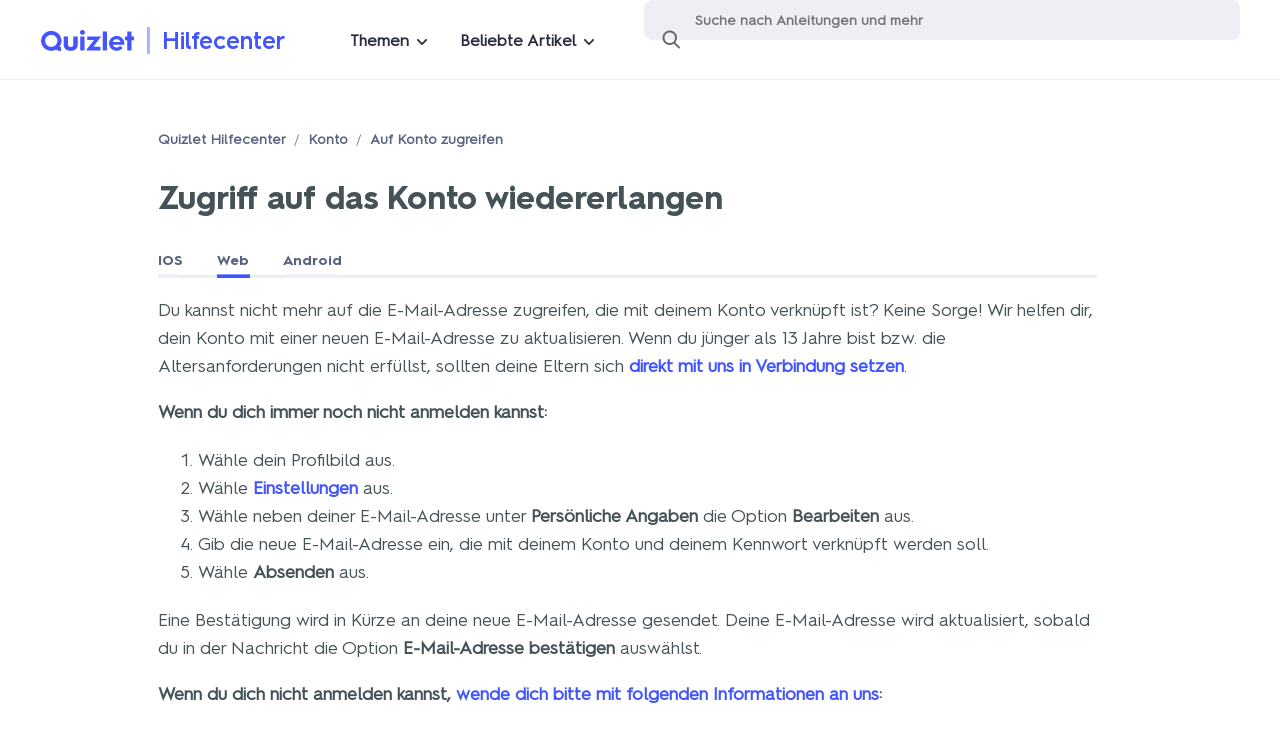

--- FILE ---
content_type: text/html; charset=utf-8
request_url: https://help.quizlet.com/hc/de/articles/360029185751-Zugriff-auf-das-Konto-wiedererlangen
body_size: 13697
content:
<!DOCTYPE html>
<html dir="ltr" lang="de">
<head>
  <meta charset="utf-8" />
  <!-- v26823 -->


  <title>Zugriff auf das Konto wiedererlangen &ndash; Quizlet Hilfecenter</title>

  

  <meta name="description" content="Du kannst nicht mehr auf die E-Mail-Adresse zugreifen, die mit deinem Konto verknüpft ist? Keine Sorge! Wir helfen dir, dein Konto mit..." /><meta property="og:image" content="https://help.quizlet.com/hc/theming_assets/01K0YS7VBCV8F6E8YHSEPMBX3B" />
<meta property="og:type" content="website" />
<meta property="og:site_name" content="Quizlet Hilfecenter" />
<meta property="og:title" content="Zugriff auf das Konto wiedererlangen" />
<meta property="og:description" content="Du kannst nicht mehr auf die E-Mail-Adresse zugreifen, die mit deinem Konto verknüpft ist? Keine Sorge! Wir helfen dir, dein Konto mit einer neuen E-Mail-Adresse zu aktualisieren. Wenn du jünger al..." />
<meta property="og:url" content="https://help.quizlet.com/hc/de/articles/360029185751-Zugriff-auf-das-Konto-wiedererlangen" />
<link rel="canonical" href="https://help.quizlet.com/hc/de/articles/360029185751-Zugriff-auf-das-Konto-wiedererlangen">
<link rel="alternate" hreflang="de" href="https://help.quizlet.com/hc/de/articles/360029185751-Zugriff-auf-das-Konto-wiedererlangen">
<link rel="alternate" hreflang="en" href="https://help.quizlet.com/hc/en-us/articles/360029185751-Regaining-access-to-your-account">
<link rel="alternate" hreflang="en-au" href="https://help.quizlet.com/hc/en-au/articles/360029185751-Regaining-access-to-your-account">
<link rel="alternate" hreflang="en-ca" href="https://help.quizlet.com/hc/en-ca/articles/360029185751-Regaining-access-to-your-account">
<link rel="alternate" hreflang="en-us" href="https://help.quizlet.com/hc/en-us/articles/360029185751-Regaining-access-to-your-account">
<link rel="alternate" hreflang="es" href="https://help.quizlet.com/hc/es/articles/360029185751-C%C3%B3mo-volver-a-tener-acceso-a-tu-cuenta">
<link rel="alternate" hreflang="fr" href="https://help.quizlet.com/hc/fr-fr/articles/360029185751-R%C3%A9cup%C3%A9rer-l-acc%C3%A8s-%C3%A0-votre-compte">
<link rel="alternate" hreflang="fr-ca" href="https://help.quizlet.com/hc/fr-ca/articles/360029185751-Regagner-l-acc%C3%A8s-%C3%A0-votre-compte">
<link rel="alternate" hreflang="fr-fr" href="https://help.quizlet.com/hc/fr-fr/articles/360029185751-R%C3%A9cup%C3%A9rer-l-acc%C3%A8s-%C3%A0-votre-compte">
<link rel="alternate" hreflang="id" href="https://help.quizlet.com/hc/id/articles/360029185751-Mendapatkan-kembali-akses-ke-akun-Anda">
<link rel="alternate" hreflang="it" href="https://help.quizlet.com/hc/it/articles/360029185751-Recuperare-l-accesso-al-tuo-account">
<link rel="alternate" hreflang="ja" href="https://help.quizlet.com/hc/ja/articles/360029185751-%E3%82%A2%E3%82%AB%E3%82%A6%E3%83%B3%E3%83%88%E3%81%B8%E3%81%AE%E3%82%A2%E3%82%AF%E3%82%BB%E3%82%B9%E3%82%92%E5%9B%9E%E5%BE%A9%E3%81%99%E3%82%8B%E3%81%AB%E3%81%AF">
<link rel="alternate" hreflang="ko" href="https://help.quizlet.com/hc/ko/articles/360029185751-%EA%B3%84%EC%A0%95%EC%97%90-%EB%8C%80%ED%95%9C-%EC%95%A1%EC%84%B8%EC%8A%A4-%EA%B6%8C%ED%95%9C-%EB%8B%A4%EC%8B%9C-%EC%96%BB%EA%B8%B0">
<link rel="alternate" hreflang="nl" href="https://help.quizlet.com/hc/nl/articles/360029185751-Opnieuw-toegang-krijgen-tot-je-account">
<link rel="alternate" hreflang="pl" href="https://help.quizlet.com/hc/pl/articles/360029185751-Odzyskiwanie-dost%C4%99pu-do-swojego-konta">
<link rel="alternate" hreflang="pt-br" href="https://help.quizlet.com/hc/pt-br/articles/360029185751-Recuperar-acesso-%C3%A0-sua-conta">
<link rel="alternate" hreflang="ru" href="https://help.quizlet.com/hc/ru/articles/360029185751-%D0%92%D0%BE%D1%81%D1%81%D1%82%D0%B0%D0%BD%D0%BE%D0%B2%D0%BB%D0%B5%D0%BD%D0%B8%D0%B5-%D0%B4%D0%BE%D1%81%D1%82%D1%83%D0%BF%D0%B0-%D0%BA-%D1%81%D0%B2%D0%BE%D0%B5%D0%B9-%D1%83%D1%87%D0%B5%D1%82%D0%BD%D0%BE%D0%B9-%D0%B7%D0%B0%D0%BF%D0%B8%D1%81%D0%B8">
<link rel="alternate" hreflang="tr" href="https://help.quizlet.com/hc/tr/articles/360029185751-Hesab%C4%B1n%C4%B1za-tekrar-eri%C5%9Fim">
<link rel="alternate" hreflang="uk" href="https://help.quizlet.com/hc/uk/articles/360029185751-%D0%92%D1%96%D0%B4%D0%BD%D0%BE%D0%B2%D0%BB%D0%B5%D0%BD%D0%BD%D1%8F-%D0%B4%D0%BE%D1%81%D1%82%D1%83%D0%BF%D1%83-%D0%B4%D0%BE-%D0%BE%D0%B1%D0%BB%D1%96%D0%BA%D0%BE%D0%B2%D0%BE%D0%B3%D0%BE-%D0%B7%D0%B0%D0%BF%D0%B8%D1%81%D1%83">
<link rel="alternate" hreflang="vi" href="https://help.quizlet.com/hc/vi/articles/360029185751-L%E1%BA%A5y-l%E1%BA%A1i-quy%E1%BB%81n-truy-c%E1%BA%ADp-v%C3%A0o-t%C3%A0i-kho%E1%BA%A3n-c%E1%BB%A7a-b%E1%BA%A1n">
<link rel="alternate" hreflang="x-default" href="https://help.quizlet.com/hc/en-us/articles/360029185751-Regaining-access-to-your-account">
<link rel="alternate" hreflang="zh" href="https://help.quizlet.com/hc/zh-tw/articles/360029185751-%E9%87%8D%E7%8D%B2%E4%BD%BF%E7%94%A8%E4%BD%A0%E7%9A%84%E5%B8%B3%E6%88%B6%E7%9A%84%E6%AC%8A%E9%99%90">
<link rel="alternate" hreflang="zh-cn" href="https://help.quizlet.com/hc/zh-cn/articles/360029185751-%E9%87%8D%E6%96%B0%E8%8E%B7%E5%BE%97%E4%BD%A0%E5%B8%90%E6%88%B7%E7%9A%84%E8%AE%BF%E9%97%AE%E6%9D%83%E9%99%90">
<link rel="alternate" hreflang="zh-tw" href="https://help.quizlet.com/hc/zh-tw/articles/360029185751-%E9%87%8D%E7%8D%B2%E4%BD%BF%E7%94%A8%E4%BD%A0%E7%9A%84%E5%B8%B3%E6%88%B6%E7%9A%84%E6%AC%8A%E9%99%90">

  <link rel="stylesheet" href="//static.zdassets.com/hc/assets/application-f34d73e002337ab267a13449ad9d7955.css" media="all" id="stylesheet" />
  <link rel="stylesheet" type="text/css" href="/hc/theming_assets/2388487/360001053652/style.css?digest=39301908529677">

  <link rel="icon" type="image/x-icon" href="/hc/theming_assets/01HYWN3V20YNKZRP2EE5PJX1KQ">

    <script async src="https://www.googletagmanager.com/gtag/js?id=G-YM7ZG92YVZ"></script>
<script>
  window.dataLayer = window.dataLayer || [];
  function gtag(){dataLayer.push(arguments);}
  gtag('js', new Date());
  gtag('config', 'G-YM7ZG92YVZ');
</script>


  <meta content="width=device-width, initial-scale=1.0" name="viewport" />

<!-- Google Tag Manager -->
<script>dataLayer = [{ 'pageCategory': 'help-center' }];</script>
<script>(function(w,d,s,l,i){w[l]=w[l]||[];w[l].push({'gtm.start': new
  Date().getTime(),event:'gtm.js'});var f=d.getElementsByTagName(s)[0],
  j=d.createElement(s),dl=l!='dataLayer'?'&l='+l:'';j.async=true;j.src=
  'https://www.googletagmanager.com/gtm.js?id='+i+dl;f.parentNode.insertBefore(j,f);
  })(window,document,'script','dataLayer','GTM-5GTSWTM');</script>
<!-- End Google Tag Manager -->

<!-- Jquery -->
<script
  src="https://cdnjs.cloudflare.com/ajax/libs/jquery/3.7.1/jquery.min.js"
  integrity="sha512-v2CJ7UaYy4JwqLDIrZUI/4hqeoQieOmAZNXBeQyjo21dadnwR+8ZaIJVT8EE2iyI61OV8e6M8PP2/4hpQINQ/g=="
  crossorigin="anonymous"
  referrerpolicy="no-referrer"
></script>
<!-- End Jquery -->

<script>

chatbotShouldExpand = true;

if (window.location.href.includes("/requests/new") || window.location.pathname.endsWith("/requests")) {
  chatbotShouldExpand = false;
}

loadChatbot(chatbotShouldExpand);
// function loadChatbot -> then check the fetchAiseraURL() -> if string is not empty aisera load if not load solvvy

function loadChatbot(expand) {
  aiseraUrl = fetchAiseraURL();
  if (aiseraUrl) {
    // getting parameters for showAisera and solvvy. Defualt values are set to undefined
    function getParameters() {
      var urlString = window.location.search;
      var paramString = urlString.split("?")[1];
      var queryString = new URLSearchParams(paramString);
      res = {
        showAisera: "undefined",
        solvvy: "undefined",
      };

      for (var pair of queryString.entries()) {
        if (pair[0] == "showAisera") {
          res["showAisera"] = pair[1];
          // return pair[1];
        } else if (pair[0] == "solvvy") {
          res["solvvy"] = pair[1];
        }
      }
      return res;
    }

    var showAisera = getParameters()["showAisera"];
    var showSolvvy = getParameters()["solvvy"];
    // check to see if the params are set to false stop showing the chatbot Aisera and solvvy
    if (showAisera === "false" || showSolvvy === "false") {
      return;
    }

    var d = document,
      s = d.createElement("script");
    s.async = true;
    //prod
    s.src = aiseraUrl + Date.now();
    //stagging/dev testing
    // s.src = 'https://quizlet-staging.chatbot.aisera.cloud/awc/js?t=1eb16970-0e7f-3761-0d5a-03f42e6001b0&' + Date.now();
    d.getElementsByTagName("head")[0].appendChild(s);
  } else {
    //show solvvy asynchronously
    // solvvy = false will disable the solvvy which is handle inside the solvvy.js file
    var checkLocation = window.location.pathname;
    if (checkLocation.includes("/hc/pl") || checkLocation.includes("/hc/ru")) {
      return;
    }
    var s, r, t;
    r = false;
    s = document.createElement("script");
    s.type = "text/javascript";
    s.src = "https://cdn.solvvy.com/deflect/customization/quizlet/solvvy.js";
    s.onload = s.onreadystatechange = function () {
      //console.log( this.readyState ); //uncomment this line to see which ready states are called.
      if (!r && (!this.readyState || this.readyState == "complete")) {
        r = true;
      }
    };
    t = document.getElementsByTagName("script")[0];
    t.parentNode.insertBefore(s, t);
  }
  // we are checking if the expand is set to true we will open the chatbot open by defualt
  if (expand && window.location.pathname.includes("/hc/en")) {
  	(function () {
        window.addEventListener('message', function (event) {
            try {
                //console.info(event.data);
                const { type } = JSON.parse(event.data);
                if (type === 'aisera.webchat.internal.initialized') {
                  const hideChatbotClickedOn = localStorage.getItem("hideChatbotClickedOn");
                  const differenceInMilliseconds = hideChatbotClickedOn && Math.abs(Date.now() - hideChatbotClickedOn);
                  const hoursPassed = hideChatbotClickedOn ? Math.floor((differenceInMilliseconds % (1000 * 60 * 60 * 24)) / (1000 * 60 * 60)) : 0;

                  if (!hideChatbotClickedOn || hoursPassed >= 1) { // HERE WE UPDATE THE HOURS
                    window.postMessage(JSON.stringify({ type: 'aisera.webchat.open'}), '*');
                  }
                }

                if (type === 'aisera.webchat.internal.opened') {
                  localStorage.removeItem("hideChatbotClickedOn");
                }

                if (type === 'aisera.webchat.internal.closed') {
                  localStorage.setItem("hideChatbotClickedOn", Date.now());
                }
            } catch (error) {
                //console.log(event.data);
            }
        });
    })();
  }
}

function fetchAiseraURL() {
  var aiseraUrl = "";
  var checkLocation = window.location.pathname;
  switch (true) {
    case checkLocation.includes("/hc/en-us"):
      aiseraUrl =
        "https://quizlet.chatbot.aisera.cloud/awc/js?t=389865ed-c3e6-f68f-006a-2ded07c9f1df&";
      break;
    case checkLocation.includes("/hc/en-ca"):
      aiseraUrl =
        "https://quizlet.chatbot.aisera.cloud/awc/js?t=389865ed-c3e6-f68f-006a-2ded07c9f1df&";
      break;
    case checkLocation.includes("/hc/en-au"):
      aiseraUrl =
        "https://quizlet.chatbot.aisera.cloud/awc/js?t=389865ed-c3e6-f68f-006a-2ded07c9f1df&";
      break;
    case checkLocation.includes("/hc/de"):
      aiseraUrl =
        "https://quizlet.chatbot.aisera.cloud/awc/js?t=f9a56491-c717-3620-c795-ad0d590efe2c&";
      break;
    case checkLocation.includes("/hc/fr-fr"):
      aiseraUrl =
        "https://quizlet.chatbot.aisera.cloud/awc/js?t=03b3b632-b7fe-487e-cb12-48af10c7d23b&";
      break;
    case checkLocation.includes("/hc/fr-ca"):
      aiseraUrl =
        "https://quizlet.chatbot.aisera.cloud/awc/js?t=03b3b632-b7fe-487e-cb12-48af10c7d23b&";
      break;
 	 	case checkLocation.includes("/hc/ru"):
      aiseraUrl =
        "https://quizlet.chatbot.aisera.cloud/awc/js?t=813a1e53-addd-9cba-964d-88622f5801d3&";
      break;
    default:
      break;
  }
  return aiseraUrl;
}
</script>


<script type="text/javascript">
  // Load ES module polyfill only for browsers that don't support ES modules
  if (!(HTMLScriptElement.supports && HTMLScriptElement.supports('importmap'))) {
    document.write('<script async src="/hc/theming_assets/01JDMVCANDTXV913RRZSVRC4CJ"><\/script>');
  }
</script>
<script type="importmap">
{
  "imports": {
    "new-request-form": "/hc/theming_assets/01JDMVC9X7TFBRMYC2N26BZNHX",
    "flash-notifications": "/hc/theming_assets/01JDMVCBB5CS2SKXN9KV5Q6VK4",
    "new-request-form-translations": "/hc/theming_assets/01JDMVCAKP6Z3YZVQV5SCG7DK8",
    "shared": "/hc/theming_assets/01JDMVCAHTXYXPTEDFXA3VX72S",
    "wysiwyg": "/hc/theming_assets/01JDMVCB7TDS60Y8J2J7H6F8YA"
  }
}
</script>
<script type="module">
  import { renderFlashNotifications } from "flash-notifications";

  const settings = {"brand_color":"rgba(24, 202, 202, 1)","brand_text_color":"#FFFFFF","text_color":"rgba(66, 66, 66, 1)","link_color":"#4255FF","background_color":"#FFFFFF","heading_font":"-apple-system, BlinkMacSystemFont, 'Segoe UI', Helvetica, Arial, sans-serif","text_font":"-apple-system, BlinkMacSystemFont, 'Segoe UI', Helvetica, Arial, sans-serif","logo":"/hc/theming_assets/01K0YS7VBCV8F6E8YHSEPMBX3B","favicon":"/hc/theming_assets/01HYWN3V20YNKZRP2EE5PJX1KQ","homepage_background_image":"/hc/theming_assets/01HYWN3VH14NN587YETZQDPMB1","community_background_image":"/hc/theming_assets/01K0YS7WAM053JYJFN14GWTWP6","community_image":"/hc/theming_assets/01K0YS7WQ8E0D3VP0VMCW4EJBN","instant_search":true,"scoped_kb_search":true,"scoped_community_search":true,"show_recent_activity":true,"show_articles_in_section":true,"show_article_author":true,"show_article_comments":true,"show_follow_article":true,"show_recently_viewed_articles":true,"show_related_articles":true,"show_article_sharing":true,"show_follow_section":true,"show_follow_post":true,"show_post_sharing":true,"show_follow_topic":true};
  const closeLabel = "Schließen"

  renderFlashNotifications(settings, closeLabel);
</script>
  
</head>
<body class="">
  
  
  

  <!--This should be added at the very top -->
<div class="alertbox"></div>
<!-- Google Tag Manager (noscript) -->
<noscript><iframe
    src="https://www.googletagmanager.com/ns.html?id=GTM-5GTSWTM"
    height="0"
    width="0"
    style="display:none;visibility:hidden"
  ></iframe></noscript>
<!-- End Google Tag Manager (noscript) -->

<header class="SiteHeader">
  
  <div class="menu-mobile-overlay">
    <div class="menu-mobile-list">
      <div class="menu-mobile-handle"></div>
      <div class="menu-mobile-categories"></div>
    </div>
  </div>
  <div class="menu-desktop-overlay">
  </div>
  <div class="wrapper">
    <div class="menu-mobile-icon"></div>
    <a href="https://quizlet.com">
      <div class="">
        <div aria-label="Quizlet" class="SiteLogo" role="img" title="Quizlet">
          <svg
            width="86"
            height="20"
            viewBox="0 0 86 20"
            fill="none"
            xmlns="http://www.w3.org/2000/svg"
          >
            <path
              d="M33.622 6.16613H30.1457C30.0755 6.16613 30.0087 6.19385 29.9591 6.24402C29.9095 6.29352 29.8817 6.36085 29.8817 6.43148V13.777C29.8817 15.6035 28.7445 16.2431 27.4254 16.2431C26.1063 16.2431 24.9691 15.5586 24.9691 13.777V6.43082C24.9691 6.36085 24.9413 6.29286 24.8917 6.24336C24.8421 6.19385 24.7753 6.16547 24.7052 6.16547H21.2288C21.1587 6.16547 21.0919 6.19319 21.0422 6.24336C20.9926 6.29286 20.9648 6.36019 20.9648 6.43082V14.1024C20.9648 18.0287 24.0132 19.8545 27.4221 19.8545C30.831 19.8545 33.8794 18.028 33.8794 14.1024V6.43082C33.8794 6.36151 33.8523 6.29484 33.804 6.24534C33.7563 6.19583 33.6908 6.16745 33.622 6.16613Z"
              fill="#4255FF"
            />
            <path
              d="M60.7795 1.42407H57.3495C57.2039 1.42407 57.0862 1.54289 57.0862 1.68877V19.1456C57.0862 19.2921 57.2039 19.4103 57.3495 19.4103H60.7795C60.9251 19.4103 61.0428 19.2915 61.0428 19.1456V1.68943C61.0428 1.54289 60.9251 1.42407 60.7795 1.42407Z"
              fill="#4255FF"
            />
            <path
              d="M55.1724 6.16595H43.1166C43.0465 6.16595 42.9796 6.19368 42.93 6.24385C42.8804 6.29335 42.8526 6.36068 42.8526 6.43131V9.34496C42.8526 9.41493 42.8804 9.48292 42.93 9.53243C42.9796 9.58194 43.0465 9.61032 43.1166 9.61032H48.9546L41.865 18.9817C41.8352 19.0206 41.8173 19.0675 41.8127 19.117C41.8081 19.1658 41.8173 19.2153 41.8392 19.2596C41.861 19.3038 41.8947 19.3408 41.9364 19.3672C41.9781 19.3936 42.0264 19.4068 42.0753 19.4068H54.7147C54.7848 19.4068 54.8516 19.379 54.9012 19.3295C54.9508 19.28 54.9786 19.2127 54.9786 19.1421V16.2284C54.9786 16.1584 54.9508 16.0911 54.9012 16.0409C54.8516 15.9914 54.7848 15.9631 54.7147 15.9631H48.4128L55.3828 6.58841C55.4119 6.54881 55.4291 6.5026 55.4337 6.45375C55.4377 6.40491 55.4284 6.35606 55.4066 6.31249C55.3848 6.26893 55.3511 6.23196 55.31 6.20622C55.269 6.17982 55.2207 6.16595 55.1724 6.16595Z"
              fill="#4255FF"
            />
            <path
              d="M85.74 6.20447H83.7924V1.68943C83.7924 1.61946 83.7646 1.55147 83.715 1.50196C83.6654 1.45246 83.5986 1.42407 83.5285 1.42407H80.1024C80.0323 1.42407 79.9654 1.4518 79.9158 1.50196C79.8662 1.55147 79.8384 1.6188 79.8384 1.68943V6.20447H77.9041C77.834 6.20447 77.7672 6.23219 77.7175 6.28236C77.6679 6.33186 77.6401 6.39919 77.6401 6.46982V9.38347C77.6401 9.45344 77.6679 9.52077 77.7175 9.57094C77.7672 9.62045 77.834 9.64817 77.9041 9.64817H79.8345V19.1436C79.8345 19.2136 79.8622 19.2809 79.9119 19.3311C79.9615 19.3806 80.0283 19.409 80.0984 19.409H83.5245C83.5946 19.409 83.6615 19.3812 83.7111 19.3311C83.7607 19.2816 83.7885 19.2142 83.7885 19.1436V9.65081H85.736C85.8062 9.65081 85.873 9.62309 85.9226 9.57358C85.9722 9.52407 86 9.45674 86 9.38611V6.4718C86.0006 6.40183 85.9735 6.3345 85.9252 6.28434C85.8763 6.23417 85.8101 6.20579 85.74 6.20447Z"
              fill="#4255FF"
            />
            <path
              d="M39.9663 6.16595H36.5614C36.4158 6.16595 36.2981 6.28477 36.2981 6.43065V19.146C36.2981 19.2926 36.4158 19.4107 36.5614 19.4107H39.9663C40.1119 19.4107 40.2296 19.2919 40.2296 19.146V6.43065C40.2296 6.28477 40.1119 6.16595 39.9663 6.16595Z"
              fill="#4255FF"
            />
            <path
              d="M38.2634 0.000134583C37.8122 0.00607542 37.3723 0.146015 36.9992 0.402131C36.6261 0.658247 36.337 1.01932 36.1676 1.4398C35.9983 1.86028 35.9553 2.32168 36.0459 2.76658C36.1359 3.21149 36.3548 3.61942 36.6744 3.93957C36.9939 4.25971 37.4007 4.47821 37.844 4.56732C38.2865 4.65643 38.7456 4.6122 39.1637 4.43992C39.5818 4.26764 39.9397 3.97587 40.1931 3.60028C40.4464 3.22469 40.584 2.78243 40.5887 2.32828C40.5913 2.02134 40.5324 1.71638 40.4167 1.43254C40.3009 1.1487 40.1296 0.8906 39.9132 0.673429C39.6969 0.456919 39.4396 0.285295 39.1565 0.169779C38.872 0.0542622 38.569 -0.00316588 38.2634 0.000134583Z"
              fill="#4255FF"
            />
            <path
              d="M10.0409 0.881041C8.58688 0.785327 7.14142 1.03648 5.79651 1.60152C4.45227 2.16656 3.25621 3.03656 2.30293 4.1442C1.34966 5.25183 0.662983 6.56542 0.299137 7.9833C-0.0647083 9.40118 -0.0971237 10.8851 0.204537 12.3175C0.506198 13.7505 1.13466 15.0932 2.03898 16.2411C2.94396 17.389 4.10033 18.3111 5.41944 18.9342C6.73788 19.558 8.18202 19.8656 9.63872 19.8346C11.0954 19.8029 12.525 19.4333 13.8163 18.7534C13.8573 18.7323 13.9037 18.7224 13.95 18.725C13.9963 18.7276 14.0413 18.7422 14.0796 18.7679C14.3535 18.9514 14.6393 19.1158 14.935 19.2603C15.9597 19.7587 17.085 20.0115 18.2228 19.9996C18.293 19.9996 18.3598 19.9719 18.4094 19.9224C18.459 19.8729 18.4868 19.8056 18.4868 19.7349V16.5163C18.4874 16.453 18.4663 16.3922 18.4259 16.3434C18.3856 16.2945 18.33 16.2622 18.2678 16.2516C17.9648 16.2034 17.6685 16.1183 17.386 15.9975C17.3509 15.9816 17.3198 15.9592 17.2947 15.9302C17.2696 15.9011 17.251 15.8674 17.2404 15.8305C17.2299 15.7935 17.2272 15.7552 17.2325 15.7169C17.2378 15.6793 17.2517 15.643 17.2722 15.6107C18.1924 14.2265 18.7342 12.6231 18.842 10.9623C18.9505 9.3015 18.6211 7.64071 17.8881 6.14758C17.1551 4.65445 16.0444 3.38245 14.6664 2.45766C13.2891 1.53353 11.6935 0.988636 10.0409 0.881041ZM3.7259 10.353C3.72458 9.21701 4.05865 8.10541 4.68579 7.16016C5.31293 6.21491 6.20534 5.47758 7.24925 5.04192C8.29316 4.60626 9.44291 4.49207 10.5516 4.7132C11.6604 4.93433 12.6791 5.48154 13.4789 6.28422C14.2787 7.08755 14.8232 8.11135 15.0435 9.22559C15.2644 10.3398 15.1507 11.495 14.718 12.5452C14.2854 13.5947 13.5524 14.4918 12.6117 15.1229C11.6716 15.7539 10.5662 16.0899 9.43563 16.0892C7.92137 16.0892 6.46863 15.4853 5.39761 14.4093C4.32658 13.3334 3.72326 11.8745 3.72193 10.3524L3.7259 10.353Z"
              fill="#4255FF"
            />
            <path
              d="M69.4722 5.62565C68.3079 5.71477 67.1833 6.09102 66.199 6.72207C65.2146 7.35312 64.4002 8.21916 63.8287 9.2423C63.2571 10.2661 62.9462 11.4153 62.9237 12.589C62.9012 13.7626 63.1671 14.9231 63.6983 15.968C64.2296 17.0129 65.0102 17.91 65.9694 18.5787C66.9293 19.2473 68.038 19.6678 69.1984 19.8018C70.3587 19.9358 71.5336 19.78 72.6192 19.3477C73.7048 18.9153 74.6673 18.2202 75.4208 17.3232C75.4439 17.2961 75.4618 17.2651 75.473 17.2307C75.4843 17.1971 75.4883 17.1608 75.485 17.1251C75.4816 17.0895 75.4717 17.0545 75.4552 17.0235C75.4386 16.9918 75.4155 16.9641 75.3877 16.9416L73.3303 15.2808C73.2774 15.2386 73.2099 15.2181 73.1425 15.2241C73.075 15.23 73.0121 15.2624 72.9678 15.3138C72.5233 15.8287 71.9537 16.2188 71.3146 16.4459C70.6756 16.673 69.9882 16.7291 69.3207 16.6089C68.6533 16.4888 68.0281 16.1964 67.5068 15.7601C66.9855 15.3237 66.586 14.7594 66.3471 14.1211H76.7458C76.808 14.1224 76.8689 14.1006 76.9172 14.061C76.9655 14.0214 76.9979 13.9653 77.0091 13.9039C77.0746 13.5164 77.107 13.1237 77.1064 12.7302C77.1064 11.748 76.9039 10.777 76.513 9.87731C76.122 8.97761 75.5498 8.16899 74.8327 7.50164C74.1156 6.83428 73.2695 6.32337 72.3466 6.00059C71.4251 5.67846 70.446 5.5504 69.4722 5.62565ZM66.3471 11.3355C66.6276 10.5856 67.1297 9.93936 67.7853 9.48324C68.4409 9.02711 69.2195 8.78288 70.0167 8.78288C70.8138 8.78288 71.5925 9.02711 72.2481 9.48324C72.9036 9.93936 73.4051 10.5856 73.6862 11.3355H66.3471V11.3355Z"
              fill="#4255FF"
            />
          </svg>
        </div>
      </div>
    </a>
    <div class="hc-container">
      <a class="help-center-link" href="https://quizlet.zendesk.com">Hilfecenter</a>
    </div>
    <div class="menu-desktop">
      <button class="menu-desktop-item menu-desktop-categories">Themen<div
          class="menu-list menu-desktop-list-categories"
        >
        </div></button>
      <button class="menu-desktop-item menu-desktop-articles">Beliebte Artikel<div
          class="menu-list menu-desktop-list-articles"
        >
          
            
              <a href="/hc/de/articles/360029190271-Best%C3%A4tigungsnachricht-erneut-senden" class="menu-link">Bestätigungsnachricht erneut senden</a>
            
              <a href="/hc/de/articles/360029088492-Nutzernamen-%C3%A4ndern" class="menu-link">Nutzernamen ändern</a>
            
              <a href="/hc/de/articles/360029397311-Kennwort-%C3%A4ndern" class="menu-link">Kennwort ändern</a>
            
              <a href="/hc/de/articles/360029772872-Lernsets-finden" class="menu-link">Lernsets finden</a>
            
              <a href="/hc/de/articles/360030764951-Kurse-deines-Lehrers-finden" class="menu-link">Kurse deines Lehrers finden</a>
            
              <a href="/hc/de/articles/360030788691-Kompatibilit%C3%A4t-von-Browsern-und-Ger%C3%A4ten" class="menu-link">Kompatibilität von Browsern und Geräten</a>
            
          
        </div></button>
    </div>
    
    <form role="search" class="search" data-search="" data-instant="true" autocomplete="off" action="/hc/de/search" accept-charset="UTF-8" method="get"><input type="hidden" name="utf8" value="&#x2713;" autocomplete="off" /><input type="search" name="query" id="query" placeholder="Suchen" autocomplete="off" aria-label="Suchen" /></form>
    <div class="HeaderLinks">
      <img
        id="UserImg"
        src="#"
        height="32"
        width="32"
        style="border-radius: 100%;"
      />&nbsp;&nbsp;
      <a id="UserLink" class="UserLink" href="#">Username</a>&nbsp;&nbsp;
    </div>
  </div>
</header>

  <main role="main">
    <div class="container">
  
  <article class="article">
    <nav aria-label="Aktueller Standort">
  <ol class="breadcrumbs">
    
      <li>
        
          <a href="/hc/de">Quizlet Hilfecenter</a>
        
      </li>
    
      <li>
        
          <a href="/hc/de/categories/360001601072-Konto">Konto</a>
        
      </li>
    
      <li>
        
          <a href="/hc/de/sections/360004596032-Auf-Konto-zugreifen">Auf Konto zugreifen</a>
        
      </li>
    
  </ol>
</nav>

    <header class="article-header">
      <h1 title="Zugriff auf das Konto wiedererlangen" class="article-title">
        Zugriff auf das Konto wiedererlangen
        
      </h1>
    </header>
    <section class="article-info">
      <div class="article-content">
        <div class="Instructions">
          <a
            href="#"
            class="show-instructions instructions-ios"
            data-target="IosInstructions"
          >IOS</a>
          <a
            href="#"
            class="show-instructions instructions-web"
            data-target="WebInstructions"
          >Web</a>
          <a
            href="#"
            class="show-instructions instructions-android"
            data-target="AndRoidInstructions"
          >Android</a>
        </div>
        <div class="article-body"><div class="WebInstructions">
<p>Du kannst nicht mehr auf die E-Mail-Adresse zugreifen, die mit deinem Konto verknüpft ist? Keine Sorge! Wir helfen dir, dein Konto mit einer neuen E-Mail-Adresse zu aktualisieren. Wenn du jünger als 13 Jahre bist bzw. die Altersanforderungen nicht erfüllst, sollten deine Eltern sich <a href="https://help.quizlet.com/hc/de/requests/new?solvvy=false" target="_self">direkt mit uns in Verbindung setzen</a>.</p>
<p><strong>Wenn du dich immer noch nicht anmelden kannst:</strong></p>
<ol>
<li>Wähle dein Profilbild aus.</li>
<li>Wähle <strong><a href="https://quizlet.com/settings" target="_blank" rel="noopener noreferrer">Einstellungen</a></strong> aus.</li>
<li>Wähle neben deiner E-Mail-Adresse unter <strong>Persönliche Angaben</strong> die Option <strong>Bearbeiten</strong> aus.</li>
<li>Gib die neue E-Mail-Adresse ein, die mit deinem Konto und deinem Kennwort verknüpft werden soll.</li>
<li>Wähle <strong>Absenden</strong> aus.</li>
</ol>
<p>Eine Bestätigung wird in Kürze an deine neue E-Mail-Adresse gesendet. Deine E-Mail-Adresse wird aktualisiert, sobald du in der Nachricht die Option <strong>E-Mail-Adresse bestätigen</strong> auswählst.</p>
<p><strong>Wenn du dich nicht anmelden kannst, <a href="https://help.quizlet.com/hc/de/requests/new?solvvy=false" target="_blank" rel="noopener noreferrer">wende dich bitte mit folgenden Informationen an uns</a>: </strong></p>
<ul>
<li>Deinen Nutzernamen</li>
<li>Dein Geburtsdatum</li>
<li>Deine vorherige E-Mail-Adresse</li>
<li>Deine neue E-Mail-Adresse</li>
</ul>
<p>Sobald wir diese Informationen erhalten haben, aktualisieren wir deine E-Mail-Adresse und du erhältst wieder Zugriff auf dein Konto.</p>
</div>
<div class="IosInstructions">
<p>Du kannst nicht mehr auf die E-Mail-Adresse zugreifen, die mit deinem Konto verknüpft ist? Keine Sorge! Wir helfen dir, dein Konto mit einer neuen E-Mail-Adresse zu aktualisieren. Wenn du jünger als 13 Jahre bist bzw. die Altersanforderungen nicht erfüllst, sollten deine Eltern sich <a href="https://help.quizlet.com/hc/de/requests/new?solvvy=false" target="_blank" rel="noopener noreferrer">direkt mit uns in Verbindung setzen</a>.</p>
<p><strong>Wenn du dich immer noch nicht anmelden kannst:</strong></p>
<ol>
<li>Wähle dein Profilbild aus.</li>
<li>Wähle <strong>Einstellungen</strong> aus.</li>
<li>Wähle unter <strong>Persönliche Informationen</strong> deine E-Mail-Adresse aus.</li>
<li>Gib dein Kennwort ein.</li>
<li>Gibt die neue E-Mail-Adresse ein, die mit deinem Konto verknüpft werden soll.</li>
<li>Wähle <strong>Speichern</strong> aus.</li>
</ol>
<p>Eine Bestätigung wird in Kürze an deine neue E-Mail-Adresse gesendet. Deine E-Mail-Adresse wird aktualisiert, sobald du in der Nachricht die Option <strong>E-Mail-Adresse bestätigen</strong> auswählst.</p>
<p><strong>Wenn du dich nicht anmelden kannst, <a href="https://help.quizlet.com/hc/requests/new" target="_blank" rel="noopener noreferrer">wende dich bitte mit folgenden Informationen an uns</a>: </strong></p>
<ul>
<li>Deinen Nutzernamen</li>
<li>Dein Geburtsdatum</li>
<li>Deine vorherige E-Mail-Adresse</li>
<li>Deine neue E-Mail-Adresse</li>
</ul>
<p>Sobald wir diese Informationen erhalten haben, aktualisieren wir deine E-Mail-Adresse und du erhältst wieder Zugriff auf dein Konto.</p>
</div>
<div class="AndRoidInstructions">
<p>Du kannst nicht mehr auf die E-Mail-Adresse zugreifen, die mit deinem Konto verknüpft ist? Keine Sorge! Wir helfen dir, dein Konto mit einer neuen E-Mail-Adresse zu aktualisieren. Wenn du jünger als 13 Jahre bist bzw. die Altersanforderungen nicht erfüllst, sollten deine Eltern sich <a href="https://help.quizlet.com/hc/de/requests/new?solvvy=false" target="_blank" rel="noopener noreferrer">direkt mit uns in Verbindung setzen</a>.</p>
<p><strong>Wenn du dich immer noch nicht anmelden kannst:</strong></p>
<ol>
<li>Wähle dein Profilbild aus.</li>
<li>Wähle <strong>Einstellungen</strong> aus.</li>
<li>Wähle unter <strong>Persönliche Informationen</strong> deine E-Mail-Adresse aus.</li>
<li>Gib dein Kennwort ein.</li>
<li>Gibt die neue E-Mail-Adresse ein, die mit deinem Konto verknüpft werden soll.</li>
<li>Wähle <strong>Speichern</strong> aus.</li>
</ol>
<p>Eine Bestätigung wird in Kürze an deine neue E-Mail-Adresse gesendet. Deine E-Mail-Adresse wird aktualisiert, sobald du in der Nachricht die Option <strong>E-Mail-Adresse bestätigen</strong> auswählst.</p>
<p><strong>Wenn du dich nicht anmelden kannst, <a href="https://help.quizlet.com/hc/requests/new" target="_blank" rel="noopener noreferrer">wende dich bitte mit folgenden Informationen an uns</a>:</strong></p>
<ul>
<li>Deinen Nutzernamen</li>
<li>Dein Geburtsdatum</li>
<li>Deine vorherige E-Mail-Adresse</li>
<li>Deine neue E-Mail-Adresse</li>
</ul>
<p>Sobald wir diese Informationen erhalten haben, aktualisieren wir deine E-Mail-Adresse und du erhältst wieder Zugriff auf dein Konto.</p>
</div></div>
        <div class="article-attachments">
          <ul class="attachments">
            
          </ul>
        </div>
      </div>
    </section>

    
      <div class="cards-list">
        <div class="cards-list-header">
          <h3 class="section-tree-title">Ähnliche Artikel</h3>
          <div class="cards-list-arrows">
            <button class="arrow arrow-left" aria-label="Previous"></button>
            <button class="arrow arrow-right" aria-label="Next"></button>
          </div>
        </div>
        <ul class="article-list">
          
            <li class="article-list-item" title="Probleme bei der Anmeldung">
              <a href="/hc/de/articles/360032346311-Probleme-bei-der-Anmeldung" class="article-list-link">
                <p class="article-list-link-title">Probleme bei der Anmeldung</p>
              </a>
            </li>
          
            <li class="article-list-item" title="Zugriff auf das Konto wiedererlangen">
              <a href="/hc/de/articles/360029185751-Zugriff-auf-das-Konto-wiedererlangen" class="article-list-link">
                <p class="article-list-link-title">Zugriff auf das Konto wiedererlangen</p>
              </a>
            </li>
          
            <li class="article-list-item" title="Nutzernamen oder Kennwort vergessen">
              <a href="/hc/de/articles/360031572331-Nutzernamen-oder-Kennwort-vergessen" class="article-list-link">
                <p class="article-list-link-title">Nutzernamen oder Kennwort vergessen</p>
              </a>
            </li>
          
            <li class="article-list-item" title="Abmelden">
              <a href="/hc/de/articles/360031210632-Abmelden" class="article-list-link">
                <p class="article-list-link-title">Abmelden</p>
              </a>
            </li>
          
          
        </ul>
      </div>
    

    
  </article>
  
</div>

<div class="contact-us section">
  <section style="background: #F0F0F0; padding-bottom: 20px;">
    <div class="container">
      <div class="contact-us-box">
        <div class="contact-us-title">
          <h3>Du findest nicht, wonach du suchst?</h3>
        </div>
      <a href="/hc/de/requests/new" class="contact-button">Eine Frage stellen</a>
    </div>
  </section>
</div>

<script>
  aiseraUrl = fetchAiseraURL(); if(aiseraUrl) { $(".contact-us section").hide();
  }
</script>
  </main>

  <footer class="SiteFooter">
  <div class="wrapper">
    <div class="col flex">
      <h5>Über uns</h5>
      <a href="https://quizlet.com/mission">Über Quizlet</a>
      <a href="https://quizlet.com/features/how-quizlet-works">Wie Quizlet funktioniert</a>
      <a href="https://quizlet.com/careers">Karriere</a>
      <a href="https://quizlet.com/ads/home">Schalte deine Werbung auf Quizlet</a>
      <a href="https://quizlet.com/mobile">Hol dir die App</a>
    </div>
    <div class="col flex">
      <h5>Für Schülerinnen und Schüler</h5>
      <a href="https://quizlet.com/features/flashcards">Karteikarten</a>
      <a href="https://quizlet.com/features/test">Testen</a>
      <a href="https://quizlet.com/features/learn">Lernen</a>
      <a href="https://quizlet.com/explanations">Lösungen</a>
      <a href="https://quizlet.com/content/modern-learning-lab">Modern Learning Lab</a>
      <a href="https://quizlet.com/upgrade?source=footer">Quizlet Plus</a>
      <a href="https://quizlet.com/study-guides/upload">Arbeitshilfen</a>
      <a href="https://quizlet.com/features/pomodoro-timer">Timer für die Pomodoro-Technik</a>
    </div>
    <div class="col flex">
      <h5>Für Lehrkräfte</h5>
      <a href="https://quizlet.com/features/live">Quizlet Live</a>
      <a href="https://quizlet.com/blog">Blog</a>
      <a href="https://quizlet.com/features/bethechange">Veränderungen beginnen mit dir</a>
      <a href="https://quizlet.com/upgrade?showTeacher&source=footer">Quizlet Plus für Lehrkräfte</a>
    </div>
    <div class="col flex">
      <h5>Materialien</h5>
      <a href="https://quizlet.com/help">Hilfecenter</a>
      <a href="https://quizlet.com/sign-up?signupOrigin=global-footer">Registrieren</a>
      <a href="https://quizlet.com/honor-code">Ehrenkodex</a>
      <a href="https://quizlet.com/guidelines">Community-Regeln</a>
      <a href="https://quizlet.com/privacy">Datenschutz <i class="fas fa-shield-alt"></i></a>
      <a href="https://quizlet.com/your-privacy-choices"><img class="footer-link-privacy-choices" src="/hc/theming_assets/01K0YS7TMFE1E8A3BFVTTQHY2Y" />Datenschutz-/Cookie-Optionen</a>
      <a href="https://quizlet.com/tos">Nutzungsbedingungen</a>
      <a href="https://quizlet.com/cookies">Werbe- und Cookie-Richtlinie</a>
      <a href="https://quizlet.com/cookies#interest">Interessenbasierte Werbung</a>
      <a href="https://quizlet.com/features/quizletforschools">Quizlet für Schulen</a>
      <a href="https://quizlet.com/features/family-plan">Eltern</a>
    </div>
    <div class="col language-selector">
      <h5>Sprache</h5>
      <div class="footer-language-selector">
        
          <div class="dropdown language-selector" aria-haspopup="true">
            <a class="dropdown-toggle">
              Deutsch
            </a>
            <span class="dropdown-menu dropdown-menu-end" role="menu">
              
                <a
                  class="dropdown-link"
                  href="/hc/change_language/en-au?return_to=%2Fhc%2Fen-au%2Farticles%2F360029185751-Regaining-access-to-your-account"
                  dir="ltr"
                  rel="nofollow"
                  role="menuitem"
                >
                  English (AU)
                </a>
              
                <a
                  class="dropdown-link"
                  href="/hc/change_language/en-ca?return_to=%2Fhc%2Fen-ca%2Farticles%2F360029185751-Regaining-access-to-your-account"
                  dir="ltr"
                  rel="nofollow"
                  role="menuitem"
                >
                  English (CA)
                </a>
              
                <a
                  class="dropdown-link"
                  href="/hc/change_language/en-us?return_to=%2Fhc%2Fen-us%2Farticles%2F360029185751-Regaining-access-to-your-account"
                  dir="ltr"
                  rel="nofollow"
                  role="menuitem"
                >
                  English (US)
                </a>
              
                <a
                  class="dropdown-link"
                  href="/hc/change_language/es?return_to=%2Fhc%2Fes%2Farticles%2F360029185751-C%25C3%25B3mo-volver-a-tener-acceso-a-tu-cuenta"
                  dir="ltr"
                  rel="nofollow"
                  role="menuitem"
                >
                  Español
                </a>
              
                <a
                  class="dropdown-link"
                  href="/hc/change_language/fr-ca?return_to=%2Fhc%2Ffr-ca%2Farticles%2F360029185751-Regagner-l-acc%25C3%25A8s-%25C3%25A0-votre-compte"
                  dir="ltr"
                  rel="nofollow"
                  role="menuitem"
                >
                  Français (Canada)
                </a>
              
                <a
                  class="dropdown-link"
                  href="/hc/change_language/fr-fr?return_to=%2Fhc%2Ffr-fr%2Farticles%2F360029185751-R%25C3%25A9cup%25C3%25A9rer-l-acc%25C3%25A8s-%25C3%25A0-votre-compte"
                  dir="ltr"
                  rel="nofollow"
                  role="menuitem"
                >
                  Français (France)
                </a>
              
                <a
                  class="dropdown-link"
                  href="/hc/change_language/id?return_to=%2Fhc%2Fid%2Farticles%2F360029185751-Mendapatkan-kembali-akses-ke-akun-Anda"
                  dir="ltr"
                  rel="nofollow"
                  role="menuitem"
                >
                  Bahasa Indonesia
                </a>
              
                <a
                  class="dropdown-link"
                  href="/hc/change_language/it?return_to=%2Fhc%2Fit%2Farticles%2F360029185751-Recuperare-l-accesso-al-tuo-account"
                  dir="ltr"
                  rel="nofollow"
                  role="menuitem"
                >
                  Italiano
                </a>
              
                <a
                  class="dropdown-link"
                  href="/hc/change_language/ja?return_to=%2Fhc%2Fja%2Farticles%2F360029185751-%25E3%2582%25A2%25E3%2582%25AB%25E3%2582%25A6%25E3%2583%25B3%25E3%2583%2588%25E3%2581%25B8%25E3%2581%25AE%25E3%2582%25A2%25E3%2582%25AF%25E3%2582%25BB%25E3%2582%25B9%25E3%2582%2592%25E5%259B%259E%25E5%25BE%25A9%25E3%2581%2599%25E3%2582%258B%25E3%2581%25AB%25E3%2581%25AF"
                  dir="ltr"
                  rel="nofollow"
                  role="menuitem"
                >
                  日本語
                </a>
              
                <a
                  class="dropdown-link"
                  href="/hc/change_language/ko?return_to=%2Fhc%2Fko%2Farticles%2F360029185751-%25EA%25B3%2584%25EC%25A0%2595%25EC%2597%2590-%25EB%258C%2580%25ED%2595%259C-%25EC%2595%25A1%25EC%2584%25B8%25EC%258A%25A4-%25EA%25B6%258C%25ED%2595%259C-%25EB%258B%25A4%25EC%258B%259C-%25EC%2596%25BB%25EA%25B8%25B0"
                  dir="ltr"
                  rel="nofollow"
                  role="menuitem"
                >
                  한국어
                </a>
              
                <a
                  class="dropdown-link"
                  href="/hc/change_language/nl?return_to=%2Fhc%2Fnl%2Farticles%2F360029185751-Opnieuw-toegang-krijgen-tot-je-account"
                  dir="ltr"
                  rel="nofollow"
                  role="menuitem"
                >
                  Nederlands
                </a>
              
                <a
                  class="dropdown-link"
                  href="/hc/change_language/pl?return_to=%2Fhc%2Fpl%2Farticles%2F360029185751-Odzyskiwanie-dost%25C4%2599pu-do-swojego-konta"
                  dir="ltr"
                  rel="nofollow"
                  role="menuitem"
                >
                  Polski
                </a>
              
                <a
                  class="dropdown-link"
                  href="/hc/change_language/pt-br?return_to=%2Fhc%2Fpt-br%2Farticles%2F360029185751-Recuperar-acesso-%25C3%25A0-sua-conta"
                  dir="ltr"
                  rel="nofollow"
                  role="menuitem"
                >
                  Português do Brasil
                </a>
              
                <a
                  class="dropdown-link"
                  href="/hc/change_language/ru?return_to=%2Fhc%2Fru%2Farticles%2F360029185751-%25D0%2592%25D0%25BE%25D1%2581%25D1%2581%25D1%2582%25D0%25B0%25D0%25BD%25D0%25BE%25D0%25B2%25D0%25BB%25D0%25B5%25D0%25BD%25D0%25B8%25D0%25B5-%25D0%25B4%25D0%25BE%25D1%2581%25D1%2582%25D1%2583%25D0%25BF%25D0%25B0-%25D0%25BA-%25D1%2581%25D0%25B2%25D0%25BE%25D0%25B5%25D0%25B9-%25D1%2583%25D1%2587%25D0%25B5%25D1%2582%25D0%25BD%25D0%25BE%25D0%25B9-%25D0%25B7%25D0%25B0%25D0%25BF%25D0%25B8%25D1%2581%25D0%25B8"
                  dir="ltr"
                  rel="nofollow"
                  role="menuitem"
                >
                  Русский
                </a>
              
                <a
                  class="dropdown-link"
                  href="/hc/change_language/tr?return_to=%2Fhc%2Ftr%2Farticles%2F360029185751-Hesab%25C4%25B1n%25C4%25B1za-tekrar-eri%25C5%259Fim"
                  dir="ltr"
                  rel="nofollow"
                  role="menuitem"
                >
                  Türkçe
                </a>
              
                <a
                  class="dropdown-link"
                  href="/hc/change_language/uk?return_to=%2Fhc%2Fuk%2Farticles%2F360029185751-%25D0%2592%25D1%2596%25D0%25B4%25D0%25BD%25D0%25BE%25D0%25B2%25D0%25BB%25D0%25B5%25D0%25BD%25D0%25BD%25D1%258F-%25D0%25B4%25D0%25BE%25D1%2581%25D1%2582%25D1%2583%25D0%25BF%25D1%2583-%25D0%25B4%25D0%25BE-%25D0%25BE%25D0%25B1%25D0%25BB%25D1%2596%25D0%25BA%25D0%25BE%25D0%25B2%25D0%25BE%25D0%25B3%25D0%25BE-%25D0%25B7%25D0%25B0%25D0%25BF%25D0%25B8%25D1%2581%25D1%2583"
                  dir="ltr"
                  rel="nofollow"
                  role="menuitem"
                >
                  Українська
                </a>
              
                <a
                  class="dropdown-link"
                  href="/hc/change_language/vi?return_to=%2Fhc%2Fvi%2Farticles%2F360029185751-L%25E1%25BA%25A5y-l%25E1%25BA%25A1i-quy%25E1%25BB%2581n-truy-c%25E1%25BA%25ADp-v%25C3%25A0o-t%25C3%25A0i-kho%25E1%25BA%25A3n-c%25E1%25BB%25A7a-b%25E1%25BA%25A1n"
                  dir="ltr"
                  rel="nofollow"
                  role="menuitem"
                >
                  Tiếng Việt
                </a>
              
                <a
                  class="dropdown-link"
                  href="/hc/change_language/zh-cn?return_to=%2Fhc%2Fzh-cn%2Farticles%2F360029185751-%25E9%2587%258D%25E6%2596%25B0%25E8%258E%25B7%25E5%25BE%2597%25E4%25BD%25A0%25E5%25B8%2590%25E6%2588%25B7%25E7%259A%2584%25E8%25AE%25BF%25E9%2597%25AE%25E6%259D%2583%25E9%2599%2590"
                  dir="ltr"
                  rel="nofollow"
                  role="menuitem"
                >
                  简体中文
                </a>
              
                <a
                  class="dropdown-link"
                  href="/hc/change_language/zh-tw?return_to=%2Fhc%2Fzh-tw%2Farticles%2F360029185751-%25E9%2587%258D%25E7%258D%25B2%25E4%25BD%25BF%25E7%2594%25A8%25E4%25BD%25A0%25E7%259A%2584%25E5%25B8%25B3%25E6%2588%25B6%25E7%259A%2584%25E6%25AC%258A%25E9%2599%2590"
                  dir="ltr"
                  rel="nofollow"
                  role="menuitem"
                >
                  繁體中文
                </a>
              
            </span>
          </div>
        
      </div>
      <div class="get-app">
        <img class="get-app-qr" draggable="false" src="/hc/theming_assets/01K0YS7TB8HS3KNK95RFMHCB1P" />
        <a class="get-app-link" href="https://get.quizlet.com/GTBB/mobile" >Hol dir die App</a>
      </div>
    </div>

    <div class="col language-selector download-app">
      <h5>Hol dir die App</h5>
      <div class="app-store-links">
        <a
          class="store-link app-store"
          href="http://quizlet.com/mobile"
          target="_blank"
          rel="noreferrer noopener"
        >
          <img class="store-link-img" src="/hc/theming_assets/01K0YS7R3565GXGCJTJTEZTDY3" />
        </a>
        <a
          class="store-link google-play"
          href="http://quizlet.com/mobile"
          target="_blank"
          rel="noreferrer noopener"
        >
          <img class="store-link-img" src="/hc/theming_assets/01K0YS7T9JTJS3YKB2T5SRDZJQ" height="88" width="88" />
        </a>
      </div>
    </div>
  </div>

  <div class="footer-bottom">
    <section class="footer-socialAndCopyrightAndCOPPA">
      <div class="footer-socialAndCopyright">
        <div class="footer-copyright">
          <div class="col">
            <a class="social" href="https://www.tiktok.com/@quizlet"><i
                class="fa-brands fa-tiktok"
              ></i></a>
            <a class="social" href="https://twitter.com/quizlet"><i
                class="fa-brands fa-x-twitter"
              ></i></a>
            <a class="social" href="https://www.facebook.com/quizlet"><i
                class="fa-brands fa-facebook"
              ></i></a>
            <a class="social" href="https://www.instagram.com/quizlet/"><i
                class="fa-brands fa-instagram"
              ></i></a>
            <a
              class="social"
              href="https://www.youtube.com/channel/UCVNli1WMMljwc83Lqn-L9yg"
            ><i class="fa-brands fa-youtube"></i></a>
            <a
              class="social"
              href="https://www.linkedin.com/company/quizlet"
            ><i class="fa-brands fa-linkedin"></i></a>
          </div>
          <span class="footer-copyright-line">© <script>document.write(new Date().getFullYear())</script>Quizlet Inc.</div></span>
      </div>

      <div class="footer-coppaSeal" role="img">
        <a
          href="https://cert.privo.com/#/companies/quizlet_partner"
          rel="noreferrer"
          target="_blank"
        >
          <img src="/hc/theming_assets/01HYWN3K5EY4R8X88ZBP0D274H" alt="" />
        </a>
      </div>
    </section>
  </div>

</footer>
<!-- <script type="text/javascript" src="https://cdn.solvvy.com/deflect/customization/quizlet/solvvy.js" async></script> -->


  <!-- / -->

  
  <script src="//static.zdassets.com/hc/assets/de.795890d1b186083bb648.js"></script>
  

  <script type="text/javascript">
  /*

    Greetings sourcecode lurker!

    This is for internal Zendesk and legacy usage,
    we don't support or guarantee any of these values
    so please don't build stuff on top of them.

  */

  HelpCenter = {};
  HelpCenter.account = {"subdomain":"quizlet","environment":"production","name":"Quizlet"};
  HelpCenter.user = {"identifier":"da39a3ee5e6b4b0d3255bfef95601890afd80709","email":null,"name":"","role":"anonymous","avatar_url":"https://assets.zendesk.com/hc/assets/default_avatar.png","is_admin":false,"organizations":[],"groups":[]};
  HelpCenter.internal = {"asset_url":"//static.zdassets.com/hc/assets/","web_widget_asset_composer_url":"https://static.zdassets.com/ekr/snippet.js","current_session":{"locale":"de","csrf_token":"hc:hcobject:server:eM000O0GxX6FRizMEz1gUhcPpQsbRxLKy9w1MBK_j3qyy9KGxYYc3eNM1OB-jLAFBPVWBIxF-s6tFHtZOzRrGA","shared_csrf_token":null},"usage_tracking":{"event":"article_viewed","data":"[base64]--5d52fd205ef5e1218ac7b948c790880bc5b06c60","url":"https://help.quizlet.com/hc/activity"},"current_record_id":"360029185751","current_record_url":"/hc/de/articles/360029185751-Zugriff-auf-das-Konto-wiedererlangen","current_record_title":"Zugriff auf das Konto wiedererlangen","current_text_direction":"ltr","current_brand_id":360001053652,"current_brand_name":"Quizlet","current_brand_url":"https://quizlet.zendesk.com","current_brand_active":true,"current_path":"/hc/de/articles/360029185751-Zugriff-auf-das-Konto-wiedererlangen","show_autocomplete_breadcrumbs":true,"user_info_changing_enabled":false,"has_user_profiles_enabled":true,"has_end_user_attachments":true,"user_aliases_enabled":false,"has_anonymous_kb_voting":true,"has_multi_language_help_center":true,"show_at_mentions":false,"embeddables_config":{"embeddables_web_widget":false,"embeddables_help_center_auth_enabled":false,"embeddables_connect_ipms":false},"answer_bot_subdomain":"static","gather_plan_state":"subscribed","has_article_verification":true,"has_gather":true,"has_ckeditor":true,"has_community_enabled":false,"has_community_badges":true,"has_community_post_content_tagging":false,"has_gather_content_tags":true,"has_guide_content_tags":true,"has_user_segments":true,"has_answer_bot_web_form_enabled":false,"has_garden_modals":false,"theming_cookie_key":"hc-da39a3ee5e6b4b0d3255bfef95601890afd80709-2-preview","is_preview":false,"has_search_settings_in_plan":true,"theming_api_version":4,"theming_settings":{"brand_color":"rgba(24, 202, 202, 1)","brand_text_color":"#FFFFFF","text_color":"rgba(66, 66, 66, 1)","link_color":"#4255FF","background_color":"#FFFFFF","heading_font":"-apple-system, BlinkMacSystemFont, 'Segoe UI', Helvetica, Arial, sans-serif","text_font":"-apple-system, BlinkMacSystemFont, 'Segoe UI', Helvetica, Arial, sans-serif","logo":"/hc/theming_assets/01K0YS7VBCV8F6E8YHSEPMBX3B","favicon":"/hc/theming_assets/01HYWN3V20YNKZRP2EE5PJX1KQ","homepage_background_image":"/hc/theming_assets/01HYWN3VH14NN587YETZQDPMB1","community_background_image":"/hc/theming_assets/01K0YS7WAM053JYJFN14GWTWP6","community_image":"/hc/theming_assets/01K0YS7WQ8E0D3VP0VMCW4EJBN","instant_search":true,"scoped_kb_search":true,"scoped_community_search":true,"show_recent_activity":true,"show_articles_in_section":true,"show_article_author":true,"show_article_comments":true,"show_follow_article":true,"show_recently_viewed_articles":true,"show_related_articles":true,"show_article_sharing":true,"show_follow_section":true,"show_follow_post":true,"show_post_sharing":true,"show_follow_topic":true},"has_pci_credit_card_custom_field":true,"help_center_restricted":false,"is_assuming_someone_else":false,"flash_messages":[],"user_photo_editing_enabled":true,"user_preferred_locale":"en-us","base_locale":"de","login_url":"https://quizlet.zendesk.com/access?brand_id=360001053652\u0026return_to=https%3A%2F%2Fhelp.quizlet.com%2Fhc%2Fde%2Farticles%2F360029185751-Zugriff-auf-das-Konto-wiedererlangen","has_alternate_templates":true,"has_custom_statuses_enabled":false,"has_hc_generative_answers_setting_enabled":true,"has_generative_search_with_zgpt_enabled":false,"has_suggested_initial_questions_enabled":false,"has_guide_service_catalog":true,"has_service_catalog_search_poc":false,"has_service_catalog_itam":false,"has_csat_reverse_2_scale_in_mobile":false,"has_knowledge_navigation":false,"has_unified_navigation":false,"has_csat_bet365_branding":false,"version":"v26823","dev_mode":false};
</script>

  
  
  <script src="//static.zdassets.com/hc/assets/hc_enduser-2a5c7d395cc5df83aeb04ab184a4dcef.js"></script>
  <script type="text/javascript" src="/hc/theming_assets/2388487/360001053652/script.js?digest=39301908529677"></script>
  
</body>
</html>

--- FILE ---
content_type: text/html
request_url: https://tzm.px-cloud.net/ns?c=605c3510-f4bc-11f0-8e26-a943c5e00a13
body_size: 176
content:
gXEpt4GXx9dP3ozLe8eRstFUZ2OGa4_4Ul6J7cJL424RxV0NqT1qcugzFa5GPq1nzTydGZle6mx6NZjFbWHn-2suWTCFCIVl_SM80kdGazX0ZQ5oUsFGHBSlkQRwrqPtClLYC5hJzvyuAoCGJaX0uE0dkuyfJsOUe06_t0A7ezvDgQ==

--- FILE ---
content_type: image/svg+xml
request_url: https://help.quizlet.com/hc/theming_assets/01K0YS7T9JTJS3YKB2T5SRDZJQ
body_size: 4512
content:
<svg width="121" height="36" viewBox="0 0 121 36" fill="none" xmlns="http://www.w3.org/2000/svg" xmlns:xlink="http://www.w3.org/1999/xlink">
<rect x="0.5" width="119.66" height="35.4548" fill="url(#pattern0_6889_51216)"/>
<defs>
<pattern id="pattern0_6889_51216" patternContentUnits="objectBoundingBox" width="1" height="1">
<use xlink:href="#image0_6889_51216" transform="scale(0.0037037 0.0125)"/>
</pattern>
<image id="image0_6889_51216" width="270" height="80" preserveAspectRatio="none" xlink:href="[data-uri]"/>
</defs>
</svg>

--- FILE ---
content_type: application/javascript; charset=utf-8
request_url: https://client.px-cloud.net/PXVlUfj7uV/main.min.js
body_size: 79335
content:
// @license Copyright (C) 2014-2026 PerimeterX, Inc (www.perimeterx.com).  Content of this file can not be copied and/or distributed.
try{window._pxAppId="PXVlUfj7uV",function(){"use strict";function t(e){return t="function"==typeof Symbol&&"symbol"==typeof Symbol.iterator?function(t){return typeof t}:function(t){return t&&"function"==typeof Symbol&&t.constructor===Symbol&&t!==Symbol.prototype?"symbol":typeof t},t(e)}var e,n,r=window,a=document,o=navigator,i=location,c="undefined",u="boolean",s="number",l="string",f="function",h="object",d=null,p=["/init.js","/main.min.js"],v="https://collector-a.px-cloud.net/api/v2/collector/clientError?r=",m="pxhc",g="pxjsc",y="c",b="b",E=function(t,e){var n=t.length,r=e?Number(e):0;if(r!=r&&(r=0),!(r<0||r>=n)){var a,o=t.charCodeAt(r);return o>=55296&&o<=56319&&n>r+1&&(a=t.charCodeAt(r+1))>=56320&&a<=57343?1024*(o-55296)+a-56320+65536:o}},T=function(e,n,r){return n>>=0,r=String(t(r)!==c?r:" "),e.length>n?String(e):((n-=e.length)>r.length&&(r+=r.repeat(n/r.length)),r.slice(0,n)+String(e))};n=String.fromCharCode,e=function(){for(var t=[],e=0,r="",a=0,o=arguments.length;a!==o;++a){var i=+arguments[a];if(!(i<1114111&&i>>>0===i))throw RangeError("Invalid code point: "+i);i<=65535?e=t.push(i):(i-=65536,e=t.push(55296+(i>>10),i%1024+56320)),e>=16383&&(r+=n.apply(null,t),t.length=0)}return r+n.apply(null,t)};var S=e;function I(e){var n=function(e,n){if("object"!=t(e)||!e)return e;var r=e[Symbol.toPrimitive];if(void 0!==r){var a=r.call(e,n||"default");if("object"!=t(a))return a;throw new TypeError("@@toPrimitive must return a primitive value.")}return("string"===n?String:Number)(e)}(e,"string");return"symbol"==t(n)?n:String(n)}function A(t,e,n){return(e=I(e))in t?Object.defineProperty(t,e,{value:n,enumerable:!0,configurable:!0,writable:!0}):t[e]=n,t}function w(t,e,n){var r=function(t,e,n){if(!e)return n?k(t):B(k(t));if(!n)return B(X(e,t));return X(e,t)}(t,e,n);return r}function R(t,e,n,r,a,o,i){return C(e&n|~e&r,t,e,a,o,i)}function C(t,e,n,r,a,o){return F((i=F(F(e,t),F(r,o)))<<(c=a)|i>>>32-c,n);var i,c}function x(t){return unescape(encodeURIComponent(t))}function M(t,e,n,r,a,o,i){return C(n^(e|~r),t,e,a,o,i)}function O(t,e){t[e>>5]|=128<<e%32,t[14+(e+64>>>9<<4)]=e;var n,r,a,o,i,c=1732584193,u=-271733879,s=-1732584194,l=271733878;for(n=0;n<t.length;n+=16)r=c,a=u,o=s,i=l,c=R(c,u,s,l,t[n],7,-680876936),l=R(l,c,u,s,t[n+1],12,-389564586),s=R(s,l,c,u,t[n+2],17,606105819),u=R(u,s,l,c,t[n+3],22,-1044525330),c=R(c,u,s,l,t[n+4],7,-176418897),l=R(l,c,u,s,t[n+5],12,1200080426),s=R(s,l,c,u,t[n+6],17,-1473231341),u=R(u,s,l,c,t[n+7],22,-45705983),c=R(c,u,s,l,t[n+8],7,1770035416),l=R(l,c,u,s,t[n+9],12,-1958414417),s=R(s,l,c,u,t[n+10],17,-42063),u=R(u,s,l,c,t[n+11],22,-1990404162),c=R(c,u,s,l,t[n+12],7,1804603682),l=R(l,c,u,s,t[n+13],12,-40341101),s=R(s,l,c,u,t[n+14],17,-1502002290),c=N(c,u=R(u,s,l,c,t[n+15],22,1236535329),s,l,t[n+1],5,-165796510),l=N(l,c,u,s,t[n+6],9,-1069501632),s=N(s,l,c,u,t[n+11],14,643717713),u=N(u,s,l,c,t[n],20,-373897302),c=N(c,u,s,l,t[n+5],5,-701558691),l=N(l,c,u,s,t[n+10],9,38016083),s=N(s,l,c,u,t[n+15],14,-660478335),u=N(u,s,l,c,t[n+4],20,-405537848),c=N(c,u,s,l,t[n+9],5,568446438),l=N(l,c,u,s,t[n+14],9,-1019803690),s=N(s,l,c,u,t[n+3],14,-187363961),u=N(u,s,l,c,t[n+8],20,1163531501),c=N(c,u,s,l,t[n+13],5,-1444681467),l=N(l,c,u,s,t[n+2],9,-51403784),s=N(s,l,c,u,t[n+7],14,1735328473),c=U(c,u=N(u,s,l,c,t[n+12],20,-1926607734),s,l,t[n+5],4,-378558),l=U(l,c,u,s,t[n+8],11,-2022574463),s=U(s,l,c,u,t[n+11],16,1839030562),u=U(u,s,l,c,t[n+14],23,-35309556),c=U(c,u,s,l,t[n+1],4,-1530992060),l=U(l,c,u,s,t[n+4],11,1272893353),s=U(s,l,c,u,t[n+7],16,-155497632),u=U(u,s,l,c,t[n+10],23,-1094730640),c=U(c,u,s,l,t[n+13],4,681279174),l=U(l,c,u,s,t[n],11,-358537222),s=U(s,l,c,u,t[n+3],16,-722521979),u=U(u,s,l,c,t[n+6],23,76029189),c=U(c,u,s,l,t[n+9],4,-640364487),l=U(l,c,u,s,t[n+12],11,-421815835),s=U(s,l,c,u,t[n+15],16,530742520),c=M(c,u=U(u,s,l,c,t[n+2],23,-995338651),s,l,t[n],6,-198630844),l=M(l,c,u,s,t[n+7],10,1126891415),s=M(s,l,c,u,t[n+14],15,-1416354905),u=M(u,s,l,c,t[n+5],21,-57434055),c=M(c,u,s,l,t[n+12],6,1700485571),l=M(l,c,u,s,t[n+3],10,-1894986606),s=M(s,l,c,u,t[n+10],15,-1051523),u=M(u,s,l,c,t[n+1],21,-2054922799),c=M(c,u,s,l,t[n+8],6,1873313359),l=M(l,c,u,s,t[n+15],10,-30611744),s=M(s,l,c,u,t[n+6],15,-1560198380),u=M(u,s,l,c,t[n+13],21,1309151649),c=M(c,u,s,l,t[n+4],6,-145523070),l=M(l,c,u,s,t[n+11],10,-1120210379),s=M(s,l,c,u,t[n+2],15,718787259),u=M(u,s,l,c,t[n+9],21,-343485551),c=F(c,r),u=F(u,a),s=F(s,o),l=F(l,i);return[c,u,s,l]}function B(t){var e,n,r="0123456789abcdef",a="";for(n=0;n<t.length;n+=1)e=t.charCodeAt(n),a+=r.charAt(e>>>4&15)+r.charAt(15&e);return a}function k(t){return function(t){return P(O(V(t),8*t.length))}(x(t))}function U(t,e,n,r,a,o,i){return C(e^n^r,t,e,a,o,i)}function V(t){var e,n=[];for(n[(t.length>>2)-1]=void 0,e=0;e<n.length;e+=1)n[e]=0;for(e=0;e<8*t.length;e+=8)n[e>>5]|=(255&t.charCodeAt(e/8))<<e%32;return n}function X(t,e){return function(t,e){var n,r=V(t),a=[],o=[];a[15]=o[15]=void 0,r.length>16&&(r=O(r,8*t.length));for(n=0;n<16;n+=1)a[n]=909522486^r[n],o[n]=1549556828^r[n];var i=O(a.concat(V(e)),512+8*e.length);return P(O(o.concat(i),640))}(x(t),x(e))}function N(t,e,n,r,a,o,i){return C(e&r|n&~r,t,e,a,o,i)}function F(t,e){var n=(65535&t)+(65535&e);return(t>>16)+(e>>16)+(n>>16)<<16|65535&n}function P(t){var e,n="";for(e=0;e<32*t.length;e+=8)n+=String.fromCharCode(t[e>>5]>>>e%32&255);return n}var _="function",Z=window,W=document,D="ABCDEFGHIJKLMNOPQRSTUVWXYZabcdefghijklmnopqrstuvwxyz0123456789+/=",Y=/[^+/=0-9A-Za-z]/,H=Z.atob,G=Z.btoa,Q=t(H),L=t(G);function j(t){return Q===_?H(t):function(t){var e,n,r,a,o=[],i=0,c=t.length;try{if(Y.test(t)||/=/.test(t)&&(/=[^=]/.test(t)||/={3}/.test(t)))return null;for(c%4>0&&(c=(t+=Z.Array(4-c%4+1).join("=")).length);i<c;){for(n=[],a=i;i<a+4;)n.push(D.indexOf(t.charAt(i++)));for(r=[((e=(n[0]<<18)+(n[1]<<12)+((63&n[2])<<6)+(63&n[3]))&255<<16)>>16,64===n[2]?-1:(65280&e)>>8,64===n[3]?-1:255&e],a=0;a<3;++a)(r[a]>=0||0===a)&&o.push(String.fromCharCode(r[a]))}return o.join("")}catch(t){return null}}(t)}function z(t){return L===_?G(encodeURIComponent(t).replace(/%([0-9A-F]{2})/g,(function(t,e){return String.fromCharCode("0x"+e)}))):function(t){var e,n,r,a,o,i=Z.unescape||Z.decodeURI,c=0,u=0,s=[];if(!t)return t;try{t=i(encodeURIComponent(t))}catch(e){return t}do{e=(o=t.charCodeAt(c++)<<16|t.charCodeAt(c++)<<8|t.charCodeAt(c++))>>18&63,n=o>>12&63,r=o>>6&63,a=63&o,s[u++]=D.charAt(e)+D.charAt(n)+D.charAt(r)+D.charAt(a)}while(c<t.length);var l=s.join(""),f=t.length%3;return(f?l.slice(0,f-3):l)+"===".slice(f||3)}(t)}var J,K,q,$=/[\\\"\u0000-\u001f\u007f-\u009f\u00ad\u0600-\u0604\u070f\u17b4\u17b5\u200c-\u200f\u2028-\u202f\u2060-\u206f\ufeff\ufff0-\uffff]/g,tt={"\b":"\\b","\t":"\\t","\n":"\\n","\f":"\\f","\r":"\\r","\v":"\\v",'"':'\\"',"\\":"\\\\"},et='"undefined"',nt="null";function rt(){var t="";for("-"===K&&(t="-",st("-"));K>="0"&&K<="9";)t+=K,st();if("."===K)for(t+=".";st()&&K>="0"&&K<="9";)t+=K;if("e"===K||"E"===K)for(t+=K,st(),"-"!==K&&"+"!==K||(t+=K,st());K>="0"&&K<="9";)t+=K,st();var e=+t;if(isFinite(e))return e;at("Bad number")}function at(t){throw{name:"JsonError",message:"".concat(t," on ").concat(q),stack:(new Error).stack}}var ot={'"':'"',"\\":"\\","/":"/",b:"\b",f:"\f",n:"\n",r:"\r",t:"\t"};function it(t){q=t,J=0,K=" ";var e=ct();return ft(),K&&at("Syntax error"),e}function ct(){switch(ft(),K){case"{":return function(){var t,e={};if("{"===K){if(st("{"),ft(),"}"===K)return st("}"),e;for(;K;){if(t=ut(),ft(),st(":"),e.hasOwnProperty(t)&&at('Duplicate key "'+t+'"'),e[t]=ct(),ft(),"}"===K)return st("}"),e;st(","),ft()}}at("Bad object")}();case"[":return function(){var t=[];if("["===K){if(st("["),ft(),"]"===K)return st("]"),t;for(;K;){if(t.push(ct()),ft(),"]"===K)return st("]"),t;st(","),ft()}}at("Bad array")}();case'"':return ut();case"-":return rt();default:return K>="0"&&K<="9"?rt():function(){switch(K){case"t":return st("t"),st("r"),st("u"),st("e"),!0;case"f":return st("f"),st("a"),st("l"),st("s"),st("e"),!1;case"n":return st("n"),st("u"),st("l"),st("l"),null}at("Unexpected '".concat(K,"'"))}()}}function ut(){var e,n,r,a="";if('"'===K)for(;st();){if('"'===K)return st(),a;if("\\"===K)if(st(),"u"===K){for(r=0,n=0;n<4&&(e=parseInt(st(),16),isFinite(e));n+=1)r=16*r+e;a+=String.fromCharCode(r)}else{if(t(ot[K])!==l)break;a+=ot[K]}else a+=K}at("Bad string")}function st(t){return t&&t!==K&&at("Expected '".concat(t,"' instead of '").concat(K,"'")),K=q.charAt(J),J+=1,K}function lt(e){var n;switch(t(e)){case c:return"null";case u:return String(e);case s:var r=String(e);return"NaN"===r||"Infinity"===r?nt:r;case l:return dt(e)}if(null===e||e instanceof RegExp)return nt;if(e instanceof Date)return['"',e.getFullYear(),"-",e.getMonth()+1,"-",e.getDate(),"T",e.getHours(),":",e.getMinutes(),":",e.getSeconds(),".",e.getMilliseconds(),'"'].join("");if(e instanceof Array){var a;for(n=["["],a=0;a<e.length;a++)n.push(lt(e[a])||et,",");return n[n.length>1?n.length-1:n.length]="]",n.join("")}for(var o in n=["{"],e)e.hasOwnProperty(o)&&void 0!==e[o]&&n.push(dt(o),":",lt(e[o])||et,",");return n[n.length>1?n.length-1:n.length]="}",n.join("")}function ft(){for(;K&&K<=" ";)st()}function ht(t){var e=tt[t];return e||"\\u"+("0000"+t.charCodeAt(0).toString(16)).slice(-4)}function dt(t){return $.lastIndex=0,'"'+($.test(t)?t.replace($,ht):t)+'"'}function pt(){return a.currentScript}function vt(){var t=function(){var t=null;if(void 0!==a.hidden)t="";else for(var e=["webkit","moz","ms","o"],n=0;n<e.length;n++)if(void 0!==a[e[n]+"Hidden"]){t=e[n];break}return t}();return a[(""===t?"v":"V")+"isibilityState"]}var mt,gt="WidsZxxPcxJeKw==",yt="381",bt="PXVlUfj7uV",Et="DhM4HlspfD9ISls7F0IHPQ83KVkfG3Q/AgMrUzVedxUBMXskSlp2KmBFSWUPMDBHDSRxICYWeH1nQm8DTnMwNBEDajYbQwgzHjcgRhEDdWgCBSxkYVd/Flg7LS8ATDI=";function Tt(e){return t(Array.from)===f?Array.from(e):Array.prototype.slice.call(e)}function St(t){mt=t}function It(e,n){if(e&&t(e.indexOf)===f)return e.indexOf(n);if(e&&e.length>=0){for(var r=0;r<e.length;r++)if(e[r]===n)return r;return-1}}function At(){return mt}function wt(){return Math.round(+new Date/1e3)}function Rt(){return+new Date}function Ct(){var e=i.protocol;return t(e)===l&&0===e.indexOf("http")?e:"https:"}var xt=/(?:https?:)?\/\/client(?:-stg)?\.(?:perimeterx\.net|a\.pxi\.pub|px-cdn\.net|px-cloud\.net)\/PX[A-Za-z0-9]{4,8}\/main\.min\.js/g,Mt=function(){var t=pt();if(t){var e=a.createElement("a");return e.href=t.src,e.hostname===i.hostname}for(var n=0;n<a.scripts.length;n++){var r=a.scripts[n].src;if(r&&xt.test(r))return!1;xt.lastIndex=null}return!0}();function Ot(){for(var e=a.styleSheets,n={cssFromStyleSheets:0},o=0;o<e.length;o++){e[o].href&&n.cssFromStyleSheets++}if(r.performance&&t(r.performance.getEntriesByType)===f){var i=r.performance.getEntriesByType("resource");n.imgFromResourceApi=0,n.cssFromResourceApi=0,n.fontFromResourceApi=0;for(var c=0;c<i.length;c++){var u=i[c];"img"===u.initiatorType&&n.imgFromResourceApi++,("css"===u.initiatorType||"link"===u.initiatorType&&-1!==u.name.indexOf(".css"))&&n.cssFromResourceApi++,"link"===u.initiatorType&&-1!==u.name.indexOf(".woff")&&n.fontFromResourceApi++}}return n}function Bt(e){return t(e)===h&&null!==e}function kt(){return gt}function Ut(){return Date.now()}function Vt(e){if(t(e)===l)return e.replace(/"/g,'\\"')}function Xt(){return bt}var Nt="?",Ft="ABCDEFGHIJKLMNOPQRSTUVWXYZabcdefghijklmnopqrstuvwxyz0123456789",Pt="R29vZ2xlfGdvb2dsZXxDb29raWVib3Q=",_t=48,Zt=57,Wt=10,Dt=20,Yt=0,Ht=[];function Gt(e){return t(e)===f&&/\{\s*\[native code\]\s*\}/.test(""+e)}function Qt(t){return Array.isArray?Array.isArray(t):"[object Array]"===Object.prototype.toString.call(t)}function Lt(e,n){var r="";if(!e)return r;try{r+=e+""}catch(t){return r}var a=function(t){try{return Object.getPrototypeOf&&Object.getPrototypeOf(t)||t.__proto__||t.prototype}catch(t){}}(e);if(r+=e.constructor||a&&a.constructor||"",a){var o;for(var i in a){o=!0;try{a.hasOwnProperty(i)&&(r+=n?i:oe(i,a))}catch(t){r+=i+(t&&t.message)}}if(!o&&t(Object.keys)===f){var c=Object.keys(a);if(c&&c.length>0)for(var u=0;u<c.length;u++)try{r+=n?c[u]:oe(c[u],a)}catch(t){r+=c[u]+(t&&t.message)}}}try{for(var s in e)try{e.hasOwnProperty&&e.hasOwnProperty(s)&&(r+=n?s:oe(s,e))}catch(t){r+=t&&t.message}}catch(t){r+=t&&t.message}return r}function jt(e,n){for(var r="",a=t(n)===l&&n.length>10?n.replace(/\s*/g,""):Ft,o=0;o<e;o++)r+=a[Math.floor(Math.random()*a.length)];return Ht.indexOf(r)>-1?jt(e,n):(Ht.push(r),r)}function zt(t,e){var n=w(t,e);try{for(var r=function(t){for(var e="",n="",r=0;r<t.length;r++){var a=t.charCodeAt(r);a>=_t&&a<=Zt?e+=t[r]:n+=a%Wt}return e+n}(n),a="",o=0;o<r.length;o+=2)a+=r[o];return a}catch(t){}}function Jt(e,n){try{var a=j("T2JqZWN0"),o=j("Z2V0T3duUHJvcGVydHlEZXNjcmlwdG9y"),i=r[a][o];if(t(i)!==f)return;return i(e,n)}catch(t){}}function Kt(t){for(var e=[],n=0;n<t.length;n+=2)e.push(t[n]);return e}function qt(t){var e=[];if(!t)return e;for(var n,r=t.split("\n"),a=null,o=/^\s*at (.*?) ?\(?((?:file:\/\/|https?:\/\/|blob|chrome-extension|native|webpack:\/\/|eval|<anonymous>).*?)(?::(\d+))?(?::(\d+))?\)?\s*$/i,i=/^\s*(.*?)(?:\((.*?)\))?(?:^|@)((?:file|https?|blob|chrome|webpack|\[native).*?)(?::(\d+))?(?::(\d+))?\s*$/i,c=/^\s*at (?:((?:\[object object\])?.+) )?\(?((?:ms-appx|https?|webpack|blob):.*?):(\d+)(?::(\d+))?\)?\s*$/i,u=0,s=r.length;u<s;++u){if(n=o.exec(r[u]))a=[n[2]&&-1!==n[2].indexOf("native")?"":n[2],n[1]||Nt];else if(n=c.exec(r[u]))a=[n[2],n[1]||Nt];else{if(!(n=i.exec(r[u])))continue;a=[n[3],n[1]||Nt]}e.push(a)}return e}function $t(e){if(e){try{for(var n in e){var r=e[n];if(t(r)===f&&!Gt(r))return!1}}catch(t){}return!0}}function te(t,e){if(e/100>Math.random())return t()}function ee(t){t=""+t;for(var e=Yt,n=0;n<t.length;n++){e=(e<<5)-e+t.charCodeAt(n),e|=0}return function(t){(t|=0)<0&&(t+=4294967296);return t.toString(16)}(e)}function ne(t,e){var n=It(t,e);return-1!==n?n:(t.push(e),t.length-1)}function re(t,e){e||(e=i.href),t=t.replace(/[[\]]/g,"\\$&");var n=new RegExp("[?&]"+t+"(=([^&#]*)|&|#|$)").exec(e);if(!n)return null;var r=n[2];if(!r)return"";if(r=decodeURIComponent(r.replace(/\+/g," ")),"url"===t)try{r=j(r)}catch(t){}return r}function ae(t,e){for(var n="",r=0;r<t.length;r++)n+=String.fromCharCode(e^t.charCodeAt(r));return n}function oe(t,e){try{return t+e[t]}catch(t){return t}}function ie(t,e){try{var n=Jt(t,e);if(!n)return;var r="";for(var a in n)r+=n[a]+"";return ee(r)}catch(t){}}function ce(e,n,r,a){var o;try{o=r()}catch(t){}return t(o)===c&&(o=t(a)===c?"missing":a),e[n]=o,o}function ue(t){return t?t.replace(/\s{2,100}/g," ").replace(/[\r\n\t]+/g,"\n"):""}var se=jt(4),le=jt(4),fe=jt(4),he=jt(4),de=jt(4),pe=jt(4),ve=jt(4),me=jt(4),ge=jt(4),ye=jt(4),be=jt(4),Ee=jt(4),Te=jt(4),Se=jt(4),Ie=jt(4),Ae=jt(4),we=jt(4),Re=jt(4),Ce=jt(4),xe=jt(4),Me=jt(4),Oe=jt(4),Be=jt(4),ke=jt(4),Ue=jt(4),Ve=jt(4),Xe=jt(4),Ne=jt(4),Fe=jt(4),Pe=jt(4),_e=jt(4),Ze=jt(4),We=jt(4),De=jt(4),Ye=jt(4),He=jt(4),Ge=jt(4),Qe=jt(4),Le=jt(4),je=jt(4),ze=jt(4),Je=jt(4),Ke=jt(4),qe=jt(4),$e=jt(4),tn=jt(4),en=jt(4),nn=jt(4),rn=jt(4),an=jt(4),on=jt(4),cn=jt(4),un=jt(4),sn=jt(4),ln=jt(4),fn=jt(4),hn=jt(4),dn=jt(4),pn=jt(4),vn=jt(4),mn=jt(4),gn=jt(4),yn=jt(4),bn=jt(4),En=jt(4),Tn=jt(4),Sn=jt(4),In=jt(4),An=jt(4),wn=jt(4),Rn=jt(4),Cn=jt(4),xn=jt(4);jt(4),jt(4);var Mn,On=jt(4),Bn=jt(4),kn=jt(4),Un=jt(4),Vn=jt(4),Xn=jt(4),Nn=jt(4),Fn=jt(4),Pn=jt(4),_n=jt(4),Zn=jt(4),Wn=(A(A(A(A(A(A(A(A(A(A(Mn={},Ve,1),Xe,3),Ne,4),Fe,5),Pe,6),_e,7),Ze,8),We,9),De,10),Ye,11),A(A(A(A(A(A(A(A(A(A(Mn,He,12),Ge,14),Qe,15),Le,16),je,17),ze,18),Je,19),Ke,20),qe,21),tn,22),A(A(A(A(A(A(Mn,en,23),nn,25),rn,26),an,27),on,28),$e,29));Mt&&function(){function t(t){try{var e=Xt(),n=e.substring(2),a=t.message,o=t.filename,i=t.lineno,c=t.colno,u=t.error,s=o.indexOf("/captcha.js")>-1,l=n&&o.indexOf(n)>-1&&(o.indexOf("/main.min.js")>-1||o.indexOf("/init.js")>-1);if(r.XMLHttpRequest&&(l||s)){0;var f=encodeURIComponent('{"appId":"'.concat(e,'","vid":"').concat(At()||"",'","tag":"').concat(kt(),'","line":"').concat(i,":").concat(c,'","script":"').concat(o,'","contextID":"').concat(s?"C":"S","_").concat(Wn[Ve],'","stack":"').concat(u&&Vt(u.stack||u.stackTrace)||"",'","message":"').concat(Vt(a)||"",'"}')),h=new XMLHttpRequest;h.open("GET",v+f,!0),h.setRequestHeader("Content-Type","text/plain;charset=UTF-8"),h.send()}}catch(t){}}r.addEventListener("error",t)}();var Dn={on:function(t,e,n){this.subscribe(t,e,n,!1)},one:function(t,e,n){this.subscribe(t,e,n,!0)},off:function(t,e){var n,r;if(void 0!==this.channels[t])for(n=0,r=this.channels[t].length;n<r;n++){if(this.channels[t][n].fn===e){this.channels[t].splice(n,1);break}}},subscribe:function(t,e,n,r){void 0===this.channels&&(this.channels={}),this.channels[t]=this.channels[t]||[],this.channels[t].push({fn:e,ctx:n,once:r||!1})},trigger:function(e){if(this.channels&&this.channels.hasOwnProperty(e)){for(var n=Array.prototype.slice.call(arguments,1),r=[];this.channels[e].length>0;){var a=this.channels[e].shift();t(a.fn)===f&&a.fn.apply(a.ctx,n),a.once||r.push(a)}this.channels[e]=r}}},Yn={cloneObject:function(t){var e={};for(var n in t)t.hasOwnProperty(n)&&(e[n]=t[n]);return e},extend:function(t,e){var n=Yn.cloneObject(e);for(var r in n)n.hasOwnProperty(r)&&(t[r]=n[r]);return t}};function Hn(t,e){try{var n=t.message,a=t.name,o=t.stack;0;var i=encodeURIComponent('{"appId":"'.concat(r._pxAppId||"",'","vid":"').concat(At()||"",'","tag":"').concat(kt(),'","name":"').concat(Vt(a)||"",'","contextID":"S_').concat(e,'","stack":"').concat(Vt(o)||"",'","message":"').concat(Vt(n)||"",'"}')),c=new XMLHttpRequest;c.open("GET",v+i,!0),c.setRequestHeader("Content-Type","text/plain;charset=UTF-8"),c.send()}catch(t){}}var Gn,Qn,Ln,jn=j("VGh1LCAwMSBKYW4gMTk3MCAwMDowMDowMSBHTVQ=");function zn(){try{if(Gn)return Gn;var t=i.hostname.split("."),e=t.pop();do{if(Jn(e="".concat(t.pop(),".").concat(e)))return Gn=e}while(t.length>0);return Gn=i.hostname}catch(t){return Hn(t,Wn[Ye]),Gn=i.hostname}}function Jn(t){var e=!(arguments.length>1&&void 0!==arguments[1])||arguments[1],n="_pxttld=1",r="".concat(n,"; domain=").concat(t,"; SameSite=None; Secure; ").concat(e?"Partitioned;":"");try{if(a.cookie=r,a.cookie.indexOf(n)>-1)return a.cookie="".concat(r," expires=").concat(jn,";"),!0}catch(t){}return!!e&&Jn(t,!1)}var Kn=!1,qn=!1;function $n(){qn=!0,Kn&&tr()}function tr(){try{a.body.removeChild(Ln)}catch(t){}}function er(t){var e=("; "+(arguments.length>1&&void 0!==arguments[1]?arguments[1]:W).cookie).split("; ".concat(t,"="));if(e.length>1)return e.pop().split(";").shift()}var nr="";function rr(t){nr=j(t||"")}function ar(t,e,n,r){var o=arguments.length>4&&void 0!==arguments[4]?arguments[4]:ir();try{var i,c;null!==e&&("number"==typeof e||"string"==typeof e&&!isNaN(+e)?(i=e,c=new Date(Rt()+1e3*e).toUTCString()):"string"==typeof e&&(c=e));var u="".concat(t,"=").concat(n,"; max-age=").concat(i,"; expires=").concat(c,"; path=/"),s=(!0===r||"true"===r)&&zn();return s&&(u=u+"; domain=."+s),a.cookie=u+"; "+o,er(t)===n}catch(e){return er(t)===n}}function or(t){ar(t,-9e4,"",!0),ar(t,-9e4,"",!1)}function ir(){return nr}var cr="localStorage",ur="sessionStorage",sr="nStorage",lr=A(A({},cr,null),ur,null),fr=A(A({},cr,{}),ur,{});function hr(e){if(null!==lr[e])return lr[e];try{var n=r[e];return lr[e]=t(n)===h&&function(t){try{var e=Rt(),n="tk_"+e,r="tv_"+e;t.setItem(n,r);var a=t.getItem(n);return t.removeItem(n),null===t.getItem(n)&&a===r}catch(t){return!1}}(n),lr[e]}catch(t){return lr[e]=!1,lr[e]}}function dr(t,e){var n=gr(cr);try{n.setItem(t,z(lt(e)))}catch(t){}}function pr(t){return function(e,n){var r=mr(e,!(arguments.length>2&&void 0!==arguments[2])||arguments[2]);try{return t.setItem(r,n),!0}catch(t){return!1}}}function vr(t){var e=gr(cr);try{return it(j(e.getItem(t)))}catch(t){}}function mr(t,e){return e?bt+"_"+t:t}function gr(t){return hr(t)?function(t){var e=r[t];return{type:t,getItem:yr(e),setItem:pr(e),removeItem:br(e)}}(t):function(t){var e=fr[t];return{type:sr,getItem:function(t){return e[t]},setItem:function(t,n){return e[t]=n},removeItem:function(t){return e[t]=null}}}(t)}function yr(t){return function(e){var n=!(arguments.length>1&&void 0!==arguments[1])||arguments[1];try{var r=mr(e,n);return t.getItem(r)}catch(t){return!1}}}function br(t){return function(e){var n=!(arguments.length>1&&void 0!==arguments[1])||arguments[1];try{var r=mr(e,n);return t.removeItem(r),!0}catch(t){return!1}}}var Er={};Er[se]=j("dG0="),Er[le]=j("aWRwX3A="),Er[fe]=j("aWRwX2M="),Er[he]=j("YmRk"),Er[de]=j("anNiX3J0"),Er[pe]=j("YXh0"),Er[ve]=j("cmY="),Er[me]=j("ZnA="),Er[ge]=j("Y2Zw"),Er[ye]=j("c2Nz"),Er[be]=j("Y2M="),Er[Ee]=j("Y2Rl"),Er[Te]=j("ZGR0Yw=="),Er[Se]=j("ZGNm"),Er[Ie]=j("ZmVk"),Er[Ae]=j("ZHVmZA=="),Er[we]=j("d2Jj"),Er[Re]=j("Zmw="),Er[Ce]=j("Y2Nj"),Er[xe]=j("dWlpNA=="),Er[Me]=j("YWM="),Er[Oe]=j("aWM="),Er[Be]=j("dXA="),Er[ke]=j("YWk="),Er[Ue]=j("bmY=");var Tr="px-ff",Sr={},Ir={},Ar=[],wr=!1;function Rr(t,e){var n=e.ff,r=e.ttl,a=e.args,o=t?a:"1";Sr[n]=o;var i=r&&parseInt(r)||0;i>0&&function(t,e,n){var r=vr(Tr)||{};r[t]={ttl:wt()+e,val:n},dr(Tr,r)}(n,i,o),t&&Ir[n]&&xr(Ir[n]||[],o)}function Cr(t){return Sr?Sr[t]:void 0}function xr(t,e){for(t=t.splice(0);t.length>0;)try{t.shift()(e)}catch(t){}}function Mr(t,e){Sr.hasOwnProperty(t)?e(Sr[t]):(Ir[t]||(Ir[t]=[]),Ir[t].push(e))}function Or(t){return Sr&&Sr.hasOwnProperty(t)}function Br(t){wr?t():Ar.push(t)}function kr(){try{null[0]}catch(t){return t.stack||""}}function Ur(t,e,n){return String(e).split(".").reduce((function(t,e){try{t=t[e]||n}catch(t){return n}return t}),t)}function Vr(t,e){var n=-1,a="",o=r.performance&&r.performance.getEntriesByType&&r.performance.getEntriesByType("resource").filter((function(n){return t.some((function(t){return-1!==n.name.indexOf(t)}))&&n.initiatorType===e}));if(Array.isArray(o)&&o.length>0){var i=o[0];"transferSize"in i&&(n=Math.round(i.transferSize/1024)),"name"in i&&(a=i.name)}return{resourceSize:n,resourcePath:a}}function Xr(t,e,n){var r=Tt(document.getElementsByTagName(e)).filter((function(e){return e.src&&(n=e.src,t.some((function(t){return-1!==n.indexOf(t)})));var n}))[0];return r&&r[n]}var Nr,Fr={cipher:"SHA512",len:36};try{if(("undefined"==typeof crypto?"undefined":t(crypto))!==c&&crypto&&crypto.getRandomValues){var Pr=new Uint8Array(16);(Nr=function(){return crypto.getRandomValues(Pr),Pr})()}}catch(t){Nr=void 0}if(!Nr){var _r=new Array(16);Nr=function(){for(var t,e=0;e<16;e++)0==(3&e)&&(t=4294967296*Math.random()),_r[e]=t>>>((3&e)<<3)&255;return _r}}for(var Zr=[],Wr=0;Wr<256;Wr++)Zr[Wr]=(Wr+256).toString(16).substr(1);function Dr(t,e,n,r){var a="";if(r)try{for(var o=((new Date).getTime()*Math.random()+"").replace(".",".".charCodeAt()).split("").slice(-16),i=0;i<o.length;i++)o[i]=parseInt(10*Math.random())*+o[i]||parseInt(Math.random()*Fr.len);a=jr(o,0,Fr.cipher)}catch(t){}var c=e&&n||0,u=e||[],s=void 0!==(t=t||{}).clockseq?t.clockseq:Gr,l=void 0!==t.msecs?t.msecs:Rt(),f=void 0!==t.nsecs?t.nsecs:Lr+1,h=l-Qr+(f-Lr)/1e4;if(h<0&&void 0===t.clockseq&&(s=s+1&16383),(h<0||l>Qr)&&void 0===t.nsecs&&(f=0),f>=1e4)throw new Error("uuid.v1(): Can't create more than 10M uuids/sec");Qr=l,Lr=f,Gr=s;var d=(1e4*(268435455&(l+=122192928e5))+f)%4294967296;u[c++]=d>>>24&255,u[c++]=d>>>16&255,u[c++]=d>>>8&255,u[c++]=255&d;var p=l/4294967296*1e4&268435455;u[c++]=p>>>8&255,u[c++]=255&p,u[c++]=p>>>24&15|16,u[c++]=p>>>16&255,u[c++]=s>>>8|128,u[c++]=255&s;for(var v=t.node||Hr,m=0;m<6;m++)u[c+m]=v[m];var g=e||jr(u);return a===g?a:g}var Yr=Nr(),Hr=[1|Yr[0],Yr[1],Yr[2],Yr[3],Yr[4],Yr[5]],Gr=16383&(Yr[6]<<8|Yr[7]),Qr=0,Lr=0;function jr(t,e){var n=e||0,r=Zr;return r[t[n++]]+r[t[n++]]+r[t[n++]]+r[t[n++]]+"-"+r[t[n++]]+r[t[n++]]+"-"+r[t[n++]]+r[t[n++]]+"-"+r[t[n++]]+r[t[n++]]+"-"+r[t[n++]]+r[t[n++]]+r[t[n++]]+r[t[n++]]+r[t[n++]]+r[t[n++]]}var zr,Jr=j("cGF5bG9hZD0="),Kr=j("YXBwSWQ9"),qr=j("dGFnPQ=="),$r=j("dXVpZD0="),ta=j("eHV1aWQ9"),ea=j("ZnQ9"),na=j("c2VxPQ=="),ra=j("Y3M9"),aa=j("cGM9"),oa=j("c2lkPQ=="),ia=j("dmlkPQ=="),ca=j("anNjPQ=="),ua=j("Y2k9"),sa=j("cHhoZD0="),la=j("ZW49"),fa=j("cnNjPQ=="),ha=j("Y3RzPQ=="),da=j("cHhhYz0="),pa=j("aGlkPQ=="),va=j("Ymk9"),ma=j("YXBwbGljYXRpb24veC13d3ctZm9ybS11cmxlbmNvZGVk"),ga=j("X3B4VXVpZA=="),ya=j("X3B4QWN0aW9u"),ba=j("X3B4TW9kYWw=");function Ea(){return r[ba]}function Ta(){return r[ya]}var Sa,Ia,Aa=null;function wa(){return r[ga]}function Ra(){return Aa}function Ca(){return zr||(Ta()?(t(zr=wa()||re("uuid")||Dr())===l&&36!==zr.length&&(zr=(zr=zr.replace(":true","")).trim()),wa()||(e=zr,r[ga]=e)):zr=Dr(),zr);var e}function xa(t){zr=t}function Ma(t){Aa=t}function Oa(){try{if(-1!==o.userAgent.indexOf("Firefox")){Ia=0;var t=new Image;t.onerror=function(){try{-1!==Error().stack.indexOf(j("RXZlbnRIYW5kbGVyTm9uTnVsbA=="))&&(Ia=1)}catch(t){}},t.src=j("YWJvdXQ6Ymxhbms=")}}catch(t){}}function Ba(){try{if(-1!==o.userAgent.indexOf("Chrome")&&r.console.context){Sa=0;var t=new EvalError;Object.defineProperty(t,"name",{get:function(){return Sa++,""}}),console.context().log("%c",t)}}catch(t){}}var ka,Ua,Va,Xa,Na,Fa,Pa,_a,Za,Wa,Da,Ya,Ha,Ga,Qa,La,ja,za,Ja,Ka,qa,$a,to,eo,no,ro,ao,oo,io=j("X3B4TW9uaXRvckFicg=="),co=j("X3B4QWJy"),uo=j("cHgtY2FwdGNoYQ=="),so=j("Zy1yZWNhcHRjaGE="),lo=j("X3B4aGQ="),fo=j("X3B4dmlk"),ho=j("aXNUcnVzdGVk"),po=j("cHhzaWQ="),vo=j("cHhjdHM="),mo=j("cHhfc3Nk"),go=Rt(),yo=Yn.extend({},Dn),bo="no_fp",Eo=0,To=!1,So=j("X3B4TW9iaWxl"),Io=j("aHR0cDovL2xvY2FsaG9zdDozMTQ2MC9mYXZpY29uLnBuZw=="),Ao=j("Y2hyb21lLWV4dGVuc2lvbjovL2tjZG9uZ2liZ2NwbG1hYWdubWdwamhwamdtbWFhYWFhL2xvY2FsZS5qcw=="),wo={Events:yo,ClientUuid:Ca(),setChallenge:function(t){Eo=1,xa(t)}},Ro=((Ga=qt(kr()))[Ga.length-1]||{})[0],Co=3600,xo=gr(cr),Mo=gr(ur),Oo=j("cHhfaHZk"),Bo=4210,ko=j("X3B4YWM="),Uo=j("cGVybWlzc2lvbl9kZW5pZWQ="),Vo=j("bm9fcGVybWlzc2lvbnM=");function Xo(){var t=parseInt(Cr(Er[pe]));return isNaN(t)?Co:t}function No(){return Qa}function Fo(){To=Or(Er[ve])}function Po(){return Ja&&parseInt(Ja)}function _o(){return r.self!==r.top}function Zo(t){var e=arguments.length>1&&void 0!==arguments[1]?arguments[1]:Xo();return!!t&&(new Date).getTime()-t>1e3*e}function Wo(){return r[So]}function Do(){return!!Element.prototype.attachShadow}function Yo(){return r[co]}function Ho(t,e,n){ka&&!n||(ar(vo,null,t,e),ka=t)}function Go(){!function(){try{_a=r.speechSynthesis.getVoices(),r.speechSynthesis.onvoiceschanged=function(){(!_a||_a&&0===_a.length)&&(_a=r.speechSynthesis.getVoices())}}catch(t){}}(),function(){if(!(Za=Ur(a,"currentScript.src",null))){var t=Vr(p,"script").resourcePath;Za=t}}(),function(){try{if(!o.permissions)return void(Va=Vo);"denied"===Notification.permission&&o.permissions.query({name:"notifications"}).then((function(t){"prompt"===t.state&&(Va=Uo)}))}catch(t){}}(),function(){try{navigator.userAgentData&&navigator.userAgentData.getHighEntropyValues(["architecture","bitness","brands","mobile","model","platform","platformVersion","uaFullVersion"]).then((function(t){Xa=t}))}catch(t){}}(),function(){try{var t=r.performance&&r.performance.memory;t&&(Na=t.jsHeapSizeLimit,Fa=t.totalJSHeapSize,Pa=t.usedJSHeapSize)}catch(t){}}(),function(){try{(Ln=a.createElement("iframe")).style.display="none",Ln.onload=function(){Qn=Ln.contentWindow,Ln.onload=void 0},a.body.appendChild(Ln),Qn=Ln.contentWindow}catch(t){}}(),Ba(),Oa(),function(){try{var e=false;if(!e||t(e)!==f)return;var n=0.000000;Wa=te(e,n)}catch(t){Hn(t,Wn[qe])}}(),o.storage&&o.storage.estimate?o.storage.estimate().then((function(t){Da=w(t&&t.quota||bo)})).catch((function(){Da=w(bo)})):Da=w(bo),function(){if(1===o.hardwareConcurrency){var t=new Image;t.onload=function(){Ya=1},t.src=Io;try{fetch(Ao,{method:"HEAD",mode:"no-cors"}).then((function(t){(t.ok||200===t.status)&&(Ha=1)})).catch((function(){}))}catch(t){}}}()}function Qo(){if(ro)return ro;try{return(ro=Mo.getItem(po,!1))||""}catch(t){return""}}function Lo(){return _a&&_a.length>0}function jo(){return no||(no=xo.getItem(Oo))}function zo(t){t&&(no=w(t),xo.setItem(Oo,no))}function Jo(){return Ja}function Ko(e){var n,a=null,o=(n=Xt(),(r._pxAppId===n?"":n)||"");if(wo.pxParams&&wo.pxParams.length){a={};for(var i=0;i<wo.pxParams.length;i++)a["p"+(i+1)]=wo.pxParams[i]}else if(e)for(var u=1;u<=10;u++){var s=e[o+"_pxParam"+u];t(s)!==c&&((a=a||{})["p"+u]=s+"")}return a}function qo(){var t=a.getElementById(uo);return t&&t.getElementsByTagName("iframe").length>0}function $o(t){if(t)try{return z(ae(t,Bo))}catch(t){}}function ti(){if(ei())return Math.round(r.performance.now())}function ei(){return r.performance&&t(r.performance.now)===f}var ni={},ri={},ai=void 0,oi="s",ii="c";function ci(){return ei()?r.performance.now():Rt()}function ui(t){var e=ci()-ni[t];return ri[t]=ri[t]||{},ri[t][oi]=ri[t][oi]?ri[t][oi]+e:e,ri[t][ii]=ri[t][ii]?ri[t][ii]+1:1,function(t){return t>=0?parseInt(t):ai}(e)}var si,li=j("aXNUcnVzdGVk"),fi=20,hi=Rt(),di=11,pi=1,vi=(j("c2NyaXB0"),function(){var t="mousewheel";try{r&&o&&/Firefox/i.test(o.userAgent)&&(t="DOMMouseScroll")}catch(t){}return t}()),mi=r.MutationObserver||r.WebKitMutationObserver||r.MozMutationObserver;function gi(t,e){if(!(t&&(t instanceof Element||Bt(t)&&1===t.nodeType)))return"";var n,r=t[hi];if(r)return e?Ri(r):r;try{n=function(t){if(t.id)return"#"+t.id;for(var e,n="",r=0;r<fi;r++){if(!(t&&t instanceof Element))return n;if("html"===t.tagName.toLowerCase())return n;if(t.id)return"#"+t.id+n;if(!((e=bi(t))instanceof Element))return t.tagName+n;if(Ai(n=Ti(t,e)+n))return n;t=e,n=">"+n}}(t),n=n.replace(/^>/,""),n=e?Ri(n):n,t[hi]=n}catch(t){}return n||t.id||t.tagName||""}function yi(e,n){mi&&!e||t(n)!==f||new mi((function(e){e.forEach((function(e){if(e&&"attributes"===e.type){var r=e.attributeName,a=r&&e.target&&t(e.target.getAttribute)===f&&Element.prototype.getAttribute.call(e.target,e.attributeName);n(e.target,r,a)}}))})).observe(e,{attributes:!0})}function bi(t){if(t){var e=t.parentNode||t.parentElement;return e&&e.nodeType!==di?e:null}}function Ei(t){if(t)return t.target||t.toElement||t.srcElement}function Ti(t,e){if(1===e.getElementsByTagName(t.tagName).length)return t.tagName;for(var n=0;n<e.children.length;n++)if(e.children[n]===t)return t.tagName+":nth-child("+(n+1)+")"}function Si(e,n){e&&t(e.clientX)===s&&t(e.clientY)===s&&(n.x=+(e.clientX||-1).toFixed(2),n.y=+(e.clientY||-1).toFixed(2))}function Ii(t){var e=c;return t&&t.hasOwnProperty(li)&&(e=t[li]&&"false"!==t[li]?"true":"false"),e}function Ai(t){try{return 1===a.querySelectorAll(t).length}catch(t){return!1}}function wi(t){try{var e=Element.prototype.getBoundingClientRect.call(t);return{left:e.left,top:e.top}}catch(t){return{left:-1,top:-1}}}function Ri(e){if(t(e)===l)return e.replace(/:nth-child\((\d+)\)/g,(function(t,e){return e}))}function Ci(t){try{return!!(t.offsetWidth||t.offsetHeight||t.getClientRects&&t.getClientRects().length)}catch(t){}}function xi(t){si=t}function Mi(t){return(t||Rt())-(Oi()||0)}function Oi(){return si}var Bi,ki=!0;try{var Ui=Object.defineProperty({},"passive",{get:function(){return ki=!1,!0}});r.addEventListener("test",null,Ui)}catch(t){}function Vi(e,n,r,a){try{var o;if(e&&n&&t(r)===f&&t(n)===l)if(t(e.addEventListener)===f)ki?(o=!1,t(a)===u?o=a:a&&t(a.useCapture)===u?o=a.useCapture:a&&t(a.capture)===u&&(o=a.capture)):t(a)===h&&null!==a?(o={},a.hasOwnProperty("capture")&&(o.capture=a.capture||!1),a.hasOwnProperty("once")&&(o.once=a.once),a.hasOwnProperty("passive")&&(o.passive=a.passive),a.hasOwnProperty("mozSystemGroup")&&(o.mozSystemGroup=a.mozSystemGroup)):o={passive:!0,capture:t(a)===u&&a||!1},e.addEventListener(n,r,o);else t(e.attachEvent)===f&&e.attachEvent("on"+n,r)}catch(t){}}function Xi(t){return t?Vi:Ni}function Ni(e,n,r){try{e&&n&&t(r)===f&&t(n)===l&&(t(e.removeEventListener)===f?e.removeEventListener(n,r):t(e.detachEvent)===f&&e.detachEvent("on"+n,r))}catch(t){}}var Fi=[],Pi=[],_i=!1;function Zi(){_i||(_i=!0,Yi(Pi))}function Wi(t){var e=!1;function n(){e||(e=!0,t())}if(a.addEventListener)a.addEventListener("DOMContentLoaded",n,!1);else if(a.attachEvent){var o;try{o=null!==r.frameElement}catch(t){o=!1}a.documentElement.doScroll&&!o&&function t(){if(!e)try{a.documentElement.doScroll("left"),n()}catch(e){setTimeout(t,50)}}(),a.attachEvent("onreadystatechange",(function(){"complete"===a.readyState&&n()}))}if(r.addEventListener)r.addEventListener("load",n,!1);else if(r.attachEvent)r.attachEvent("onload",n);else{var i=r.onload;r.onload=function(){i&&i(),n()}}}function Di(e){t(a.readyState)===c||"interactive"!==a.readyState&&"complete"!==a.readyState?(Fi.length||Wi((function(){xi(Oi()||Rt()),Yi(Fi)})),Fi.push({handler:e})):(xi(Oi()||Rt()),e())}function Yi(e){var n;if(e&&e.length){for(var r=0;r<e.length;r++)try{e[r].runLast&&t(n)!==f?n=e[r].handler:e[r].handler()}catch(t){}t(n)===f&&n(),e=[]}}function Hi(t,e){Bi||(Bi=!0,Vi(r,"pagehide",Zi)),Pi.push({handler:t,runLast:e})}function Gi(e){for(var n=arguments.length,r=new Array(n>1?n-1:0),a=1;a<n;a++)r[a-1]=arguments[a];return t(Object.assign)===_?Object.assign.apply(Object,Array.prototype.slice.call(arguments)):e?(r.forEach((function(t){for(var n in t)Object.prototype.hasOwnProperty.call(t,n)&&(e[n]=t[n])})),e):void 0}Wi((function(){xi(Oi()||Rt())}));var Qi,Li,ji,zi,Ji,Ki,qi=j("aW5uZXJIVE1M"),$i=j("aWZyYW1l"),tc=j("dmFsdWU="),ec=j("cmVjYXB0Y2hh"),nc=j("aGFuZGxlQ2FwdGNoYQ=="),rc=j("Zy1yZWNhcHRjaGEtcmVzcG9uc2U="),ac=j("cmVjYXB0Y2hhLXRva2Vu"),oc=j("L2JmcmFtZT8="),ic=[],cc=[],uc=[],sc=[],lc=[],fc=null,hc=200,dc=40,pc=jt(10),vc=0,mc=!1;function gc(e,n){if(t(Object.defineProperty)===f&&t(Object.getOwnPropertyDescriptor)===f&&t(Object.getPrototypeOf)===f){var r=function(t,e){for(;null!==t;){var n=Object.getOwnPropertyDescriptor(t,e);if(n)return n;t=Object.getPrototypeOf(t)}return null}(Object.getPrototypeOf(e),n);if(null===r){var a=Gi({},r,{get:function(){try{wc("HmMoZFgDKFI=",{"Ql90GAc2cCs=":n,"AEE2BkYgNTU=":gi(this,!0)})}catch(t){}if(t(r.get)===f)return r.get.call(this)},set:function(e){try{wc("BzpxfUFacE0=",{"Ql90GAc2cCs=":n,"AEE2BkYgNTU=":gi(this,!0)})}catch(t){}if(t(r.set)===f)return r.set.call(this,e)}});Object.defineProperty(e,n,a)}}}function yc(){null===fc&&(fc={},setTimeout(Sc,0)),fc[Xn]=zi.style.left,fc[Nn]=zi.style.top,fc[Fn]=Ji.style.width,fc[Pn]=Ji.style.height}function bc(e,n){Ki=n,t(Object.getOwnPropertyDescriptor)===f&&function(){var t=a.getElementById(uo);if(!(t&&t instanceof r.Element))return;if(Ec(t))return ji=t.firstChild,void Ic();var e=Object.getOwnPropertyDescriptor(Element.prototype,"innerHTML");if(!e||!e.set)return;var n=Gi({},e),o=!1;n.set=function(n){var r=e.set.call(this,n);return o||(o=!0,Ec(t)&&(ji=t.firstChild,Ic())),r},Object.defineProperty(t,"innerHTML",n)}()}function Ec(e){return!!(e.firstElementChild&&e.firstElementChild instanceof r.Element&&t(e.firstElementChild.getAttribute)===f)&&e.firstElementChild.className===so}function Tc(t,e,n){var r=t[e];r&&(t[e]=function(){var t=Tt(arguments);try{wc(n,{"PkNIBHgiTjA=":t})}catch(t){}return r.apply(this,t)})}function Sc(){var t;null!==fc&&sc.length<dc&&((t="-"===fc[Xn][0]||"-"===fc[Nn][0]?"0":fc[Fn]+" "+fc[Pn])!==sc[sc.length-1]&&(sc.push(t),lc.push(ui(pc))));fc=null}function Ic(){if(xc())return Rc(),void Hi(Ac.bind(this,!1));var t=HTMLDivElement.prototype.appendChild,e=!1;HTMLDivElement.prototype.appendChild=function(n){var r=t.apply(this,Tt(arguments));return!e&&HTMLIFrameElement.prototype.isPrototypeOf(n)&&n.src.indexOf(ec)>=0&&(e=!0,delete HTMLDivElement.prototype.appendChild,xc()&&(Rc(),Hi(Ac.bind(this,!1)))),r}}function Ac(t){if(!mc){mc=!0,Sc();var e={"HURrQ1slbng=":uc,"AWB3J0QMdRM=":cc,JxoRGmR3:t,"ajccMCxaFQc=":ic,"RB1yWgF2cmo=":uc.length,"MVAHV3cwBmY=":sc,"W0YtQR4uK3E=":ui(pc),"O2YNIX4NDhA=":lc};if(t){var n=qt(kr()),r=n[n.length-1]||{};e["R3oxPQIQNA8="]=ne(cc,r[1]),e["Q341OQUfMA8="]=ne(ic,r[0])}Ki("QSA3ZwdNN1U=",e)}}function wc(t,e){var n=arguments.length>2&&void 0!==arguments[2]&&arguments[2];if(vc<hc){var r=qt(kr()),a=r[r.length-1]||{},o=a[0]||"",i=a[1]||"";if(!n&&-1!==o.indexOf(Ro))return;vc++,uc.push(Gi({"cy5FaTZFQFg=":t,"R3oxPQIQNA8=":ne(cc,i),"Q341OQUfMA8=":ne(ic,o)},e))}}function Rc(){!function(){if(("undefined"==typeof MutationObserver?"undefined":t(MutationObserver))===f){var e=HTMLDivElement.prototype.appendChild,n=!1;HTMLDivElement.prototype.appendChild=function(t){var r=e.apply(this,Tt(arguments));return!n&&t instanceof HTMLIFrameElement&&t.src.indexOf(oc)>=0&&(n=!0,delete HTMLDivElement.prototype.appendChild,zi=this.parentElement,Ji=t,yi(zi,yc),yi(Ji,yc)),r}}}();var e,n,o,i,c=a.getElementById(ac);t(r[nc])===f&&(e=r[nc],r[nc]=function(){var t=Tt(arguments);try{Ac(!0)}catch(t){}e.apply(this,t)}),Tc(a,j("cXVlcnlTZWxlY3Rvcg=="),"JntQfGMXVEw="),Tc(a,j("Z2V0RWxlbWVudEJ5SWQ="),"R3oxPQITNA0="),Tc(a,j("cXVlcnlTZWxlY3RvckFsbA=="),"UTAndxdeIUM="),Tc(a,j("Z2V0RWxlbWVudHNCeU5hbWU="),"BzpxfUFacUw="),Tc(a,j("Z2V0RWxlbWVudHNCeVRhZ05hbWU="),"Ui9kKBRDZxM="),Tc(a,j("Z2V0RWxlbWVudHNCeVRhZ05hbWVOUw=="),"QSA3ZwRIM1Q="),Tc(a,j("Z2V0RWxlbWVudHNCeUNsYXNzTmFtZQ=="),"b1JZVSk8WmA="),n="PX12457",Tc(o=Element.prototype,j("Z2V0QXR0cmlidXRl"),n),Tc(o,j("Z2V0QXR0cmlidXRlTlM="),n),Tc(o,j("Z2V0QXR0cmlidXRlTm9kZQ=="),n),Tc(o,j("Z2V0QXR0cmlidXRlTm9kZU5T"),n),gc(Qi,tc),gc(Qi,qi),gc(ji,qi),yi(ji,Cc),yi(Qi,Cc),yi(Li,Cc),yi(c,Cc),function(e,n){if(mi&&e&&t(n)===f){var r=new mi((function(t){t.forEach((function(t){t&&"childList"===t.type&&n(t.addedNodes,t.removedNodes)}))}));r.observe(e,{childList:!0,subtree:!0})}}(ji,(function(t,e){if(t&&t.length){for(var n=[],r=0;r<t.length;r++)n.push(gi(t[r]));wc("UTAndxRYJEI=",{"PkNIBHgiTjA=":n},!0)}if(e&&e.length){for(var a=[],o=0;o<e.length;o++)a.push(gi(e[o]));wc("HwJpBVpuaj4=",{"PkNIBHgiTjA=":a},!0)}})),i=HTMLFormElement.prototype.submit,HTMLFormElement.prototype.submit=function(){var t=Tt(arguments);try{wc("BzpxfUFWdU8=",t)}catch(t){}return i.apply(this,t)},ni[pc]=ci()}function Cc(t,e,n){e&&Ki("aHkefi4SG0g=",{"GwZtAV1nbTs=":e||"","GwZtAV5saDE=":n||"","Ui9kKBRBYBg=":gi(t,!0)})}function xc(){if(Qi=a.getElementById(rc)){var t=ji.getElementsByTagName($i)[0];return t&&/recaptcha/gi.test(t.getAttribute("src")||"")&&(Li=t),Li&&Qi}}function Mc(t,e){return Mc=Object.setPrototypeOf?Object.setPrototypeOf.bind():function(t,e){return t.__proto__=e,t},Mc(t,e)}function Oc(){try{var t=!Boolean.prototype.valueOf.call(Reflect.construct(Boolean,[],(function(){})))}catch(t){}return(Oc=function(){return!!t})()}function Bc(t,e){(null==e||e>t.length)&&(e=t.length);for(var n=0,r=new Array(e);n<e;n++)r[n]=t[n];return r}function kc(t,e){if(t){if("string"==typeof t)return Bc(t,e);var n=Object.prototype.toString.call(t).slice(8,-1);return"Object"===n&&t.constructor&&(n=t.constructor.name),"Map"===n||"Set"===n?Array.from(t):"Arguments"===n||/^(?:Ui|I)nt(?:8|16|32)(?:Clamped)?Array$/.test(n)?Bc(t,e):void 0}}function Uc(t){return function(t){if(Array.isArray(t))return Bc(t)}(t)||function(t){if("undefined"!=typeof Symbol&&null!=t[Symbol.iterator]||null!=t["@@iterator"])return Array.from(t)}(t)||kc(t)||function(){throw new TypeError("Invalid attempt to spread non-iterable instance.\nIn order to be iterable, non-array objects must have a [Symbol.iterator]() method.")}()}var Vc=2;function Xc(e,n,r){!function(e,n,r){var a;try{a=Object.getOwnPropertyDescriptor(e,n)}catch(t){}if(!a||!a.configurable||!a.value)return;a.value=function(e,n){var r=n[An]||null,a=n[wn]||null,o=0,i=function n(){try{var i,c,u=++o===Vc,s=!1;if("object"===t(this))try{i=Object.getPrototypeOf(this)===n.prototype}catch(t){}try{c=Array.prototype.slice.call(arguments)}catch(t){s=!0}var l=A(A(A({},Rn,i?null:this),Cn,c),xn,null);if(!u&&!s&&r)try{r(l)}catch(t){s=!0}if(i?l[Rn]=l[xn]=function(t,e,n){if(Oc())return Reflect.construct.apply(null,arguments);var r=[null];r.push.apply(r,e);var a=new(t.bind.apply(t,r));return n&&Mc(a,n.prototype),a}(e,Uc(l[Cn])):l[xn]=e.apply(l[Rn],l[Cn]),!u&&!s&&a)try{a(l)}catch(t){}return l[xn]}finally{o--}};return function(t,e){try{Object.defineProperty(t,"name",{value:e.name})}catch(t){}try{Object.defineProperty(t,"length",{value:e.length})}catch(t){}try{"function"==typeof e.toString&&(t.toString=function(){return this.hasOwnProperty("toString")?e.toString():this.toString()})}catch(t){}}(i,e),i}(a.value,r);try{Object.defineProperty(e,n,a)}catch(t){}}(e.prototype,n,r)}var Nc,Fc,Pc,_c=[j("X19kcml2ZXJfZXZhbHVhdGU="),j("X193ZWJkcml2ZXJfZXZhbHVhdGU="),j("X19zZWxlbml1bV9ldmFsdWF0ZQ=="),j("X19meGRyaXZlcl9ldmFsdWF0ZQ=="),j("X19kcml2ZXJfdW53cmFwcGVk"),j("X193ZWJkcml2ZXJfdW53cmFwcGVk"),j("X19zZWxlbml1bV91bndyYXBwZWQ="),j("X19meGRyaXZlcl91bndyYXBwZWQ="),j("X1NlbGVuaXVtX0lERV9SZWNvcmRlcg=="),j("X3NlbGVuaXVt"),j("Y2FsbGVkU2VsZW5pdW0="),j("JGNkY19hc2RqZmxhc3V0b3BmaHZjWkxtY2ZsXw=="),j("JGNocm9tZV9hc3luY1NjcmlwdEluZm8="),j("X18kd2ViZHJpdmVyQXN5bmNFeGVjdXRvcg=="),j("d2ViZHJpdmVy"),j("X193ZWJkcml2ZXJGdW5j"),j("ZG9tQXV0b21hdGlvbg=="),j("ZG9tQXV0b21hdGlvbkNvbnRyb2xsZXI="),j("X19sYXN0V2F0aXJBbGVydA=="),j("X19sYXN0V2F0aXJDb25maXJt"),j("X19sYXN0V2F0aXJQcm9tcHQ="),j("X193ZWJkcml2ZXJfc2NyaXB0X2Zu"),j("X1dFQkRSSVZFUl9FTEVNX0NBQ0hF")],Zc=[].concat(_c,[j("dHVybkludG9QYXJlbnRBc05lZWRlZA=="),j("YWxsX2J5X2F0dHI="),j("YWxsX2J5X3RhZw=="),j("X19fZHVtcFk="),j("X19fZHVtcA==")]),Wc=[].concat(_c),Dc=[j("ZHJpdmVyLWV2YWx1YXRl"),j("d2ViZHJpdmVyLWV2YWx1YXRl"),j("c2VsZW5pdW0tZXZhbHVhdGU="),j("d2ViZHJpdmVyQ29tbWFuZA=="),j("d2ViZHJpdmVyLWV2YWx1YXRlLXJlc3BvbnNl")],Yc=[j("d2ViZHJpdmVy"),j("Y2RfZnJhbWVfaWRf")],Hc=[],Gc=[],Qc=1e3;function Lc(t){if(r.Element.prototype.insertAdjacentElement){var e=j("cnVubmluZyBzaG93LXBvaW50ZXItYW5p");Xc(Element,"insertAdjacentElement",A({},An,(function(n){try{n[Rn]instanceof HTMLBodyElement&&2===n[Cn].length&&n[Cn][1]instanceof HTMLDivElement&&n[Cn][1].id&&n[Cn][1].style.cssText.indexOf(e)>-1&&(t("PX12682"),ru())}catch(t){Hn(t,Wn[rn])}})))}}function jc(t,e){for(var n=-1,a=0;a<e.length;a++){var o=e[a];if(r.Element.prototype.getAttribute.call(t,o)){n=a;break}}return n}function zc(t){if(!(j("cHhfdGhlcmVfaXNfbm9fd2F5X2l0X2lzX29uX3RoZV93aW5kb3c=")in r)){var e=$c(r,Zc);-1!==e&&t("PX12366",e)}}function Jc(t,e){var n=t+e;if(-1===Gc.indexOf(n)){Gc.push(n);var r={PX12210:t,PX12343:e};Hc.push(r)}}function Kc(t){var e=j("Q2hyb21lRHJpdmVyd2plcnM5MDhmbGpzZGYzNzQ1OWZzZGZnZGZ3cnU9");try{var n=a.cookie.indexOf(e);-1!==n&&t("PX12132",n)}catch(t){}}function qc(t,e,n,r){Nc=!1,(Fc=tu.bind(null,e,n))(r),r||(Pc=setInterval(Fc,Qc))}function $c(t,e){for(var n=-1,r=0;r<e.length;r++){if(e[r]in t){n=r;break}}return n}function tu(t,e,n){if(!Nc){try{var r=ou.bind(null,e);n||r(cu),r(iu),r(zc),r(nu),r(Kc),r(eu),r(au)}catch(t){Hn(t,Wn[Pe])}if(Hc.length>0)clearInterval(Pc),t("EXBnN1QaYQY=",{"UBFmVhV5Y2Q=":Hc}),Nc=!0}}function eu(t){try{for(var e=[a.getElementsByTagName(j("aWZyYW1l")),a.getElementsByTagName(j("ZnJhbWU="))],n=0;n<e.length;n++)for(var r=e[n],o=0;o<r.length;o++){var i=jc(r[o],Yc);if(-1!==i)return void t("PX12013",i)}}catch(t){}}function nu(t){var e=jc(a.documentElement,Yc);-1!==e&&t("PX11634",e)}function ru(){Fc&&Fc()}function au(t){var e=[j("c3RvcmVJdGVt"),j("cmV0cmlldmVJdGVt"),j("aXNOb2RlUmVhY2hhYmxlXw==")];try{for(var n=Object.getOwnPropertyNames(a),r=0;r<n.length;r++)try{for(var o=a[n[r]],i=Object.getOwnPropertyNames(o.__proto__).toString(),c=0;c<e.length&&-1!==i.indexOf(e[c]);c++)c===e.length-1&&t("PX11362")}catch(t){}}catch(t){}}function ou(t,e){e(t||Jc)}function iu(t){var e=$c(a,Wc);-1!==e&&t("PX11910",e)}function cu(t){var e={};function n(n){if(e){for(var r=0;r<Dc.length;r++){var o=Dc[r];a.removeEventListener(o,e[o])}e=null,t("PX11353",n),ru()}}for(var r=0;r<Dc.length;r++){var o=Dc[r];e[o]=n.bind(null,r),a.addEventListener(o,e[o])}}function uu(){return Ta()===m}var su=!1,lu=!0,fu=null,hu=null,du=function(){return{captchaMaxAge:fu,captchaMaxStale:hu}},pu=function(t,e){fu=t,hu=e};function vu(){return lu}function mu(){return su}function gu(t){su=t}var yu=bu;function bu(t,e){var n=ts();return(bu=function(t,e){return n[t-=371]})(t,e)}!function(t,e){for(var n=392,r=431,a=435,o=432,i=381,c=418,u=407,s=378,l=384,f=372,h=bu,d=t();;)try{if(529684===-parseInt(h(n))/1*(parseInt(h(r))/2)+parseInt(h(a))/3+parseInt(h(o))/4*(parseInt(h(i))/5)+-parseInt(h(c))/6+-parseInt(h(u))/7*(parseInt(h(s))/8)+parseInt(h(l))/9+parseInt(h(f))/10)break;d.push(d.shift())}catch(t){d.push(d.shift())}}(ts);var Eu,Tu,Su,Iu,Au,wu,Ru=j(yu(389)),Cu=j(yu(386)),xu=j(yu(413)),Mu=j(yu(401)),Ou=j(yu(376)),Bu=j(yu(423)),ku=1e4,Uu=yu(398),Vu=1e4,Xu=!1,Nu=!1,Fu=null;function Pu(){var t=yu;Tu&&!uu()&&(Yu()===t(374)&&Du(),bc())}var _u=function(){var t=Ta();return t===m||"pxc"===t};function Zu(){var t=374,e=yu;wu(e(397),{"AWB3J0QKdRU=":e(t),"T3I5NQoYPgM=":Yo()})}function Wu(t){var e=yu,n=!0;return!1===t[Bu]&&(n=!1),t[e(404)](Bu)&&delete t[Bu],n}function Du(t,e,n,r){var a=424,o=393,i=417,c=412,u=429,s=yu,l=Lu(),f=l&&l[s(a)];f&&(l[s(o)]=zu,l[s(i)]=Qu,l[s(c)]=as,l[s(u)]=Zu,f(qu,t,e,n,r))}function Yu(){var t,e=379,n=374,r=438,a=yu;switch(!0){case _u():t=a(e);break;case Ta()===y:t=a(n);break;case $u():t=a(r);break;default:t=null}return t}function Hu(){var t=426,e=yu;return"_"+bt[e(405)](/^PX|px/,"")+e(t)}function Gu(t,e,n,r){var a=yu,o=Lu(),i=o&&o[a(430)];i&&i(t,e,n,r)}function Qu(t){t[Cu]&&(Xu=t[Cu]),t[xu]&&(Nu=t[xu]),t[Mu]&&(Au=t[Mu])}function Lu(){var t=Hu();return r[t]}function ju(){var t=434,e=395,n=421,r=382,o=yu,i={},c=null;try{for(var u=a[o(t)]("*"),s=0;s<u[o(e)];s++){var l=u[s],f=l[o(n)]&&l[o(n)][o(r)]();f&&(i[f]=(i[f]||0)+1)}c=$o(lt(i))}catch(t){}return c}function zu(t){var e=410,n=400,r=400,a=yu;Fu&&!t[Ou]&&(delete t[Ou],t[a(e)]=Fu),ru(),wu(a(n),Ju(t,a(r)))}function Ju(e,n){var r,a,i=390,c=404,u=422,s=427,l=422,f=427,d=391,p=396,v=375,m=385,g=385,y=395,b=433,E=377,T=380,S=411,I=415,A=388,w=409,R=408,C=436,x=403,M=yu,O={"FC0iKlJCIhE=":Wu(e),"T3I5NQoYPgM=":Yo(),"Az51eUVffE8=":(r=kr(),a=r.split("\n"),a.length>Dt?a.slice(a.length-Dt,a.length).join("\n"):r),"TlN4FAgyeiU=":!!kr(),"UTAndxdcI0E=":vt(),"GmcsYF8PJFs=":ju(),"PkNIBHgtQD8=":e[M(i)]||Mi()};if(e[M(c)](M(u))&&e[M(c)](M(s))&&(pu(e[M(l)],e[M(s)]),delete e[M(u)],delete e[M(f)]),uu()&&n===M(d)){O[M(p)]=Boolean(!0),O[M(v)]=o[M(m)]&&o[M(g)][M(y)],O[M(b)]=jo(),O[M(E)]=Do();try{var B=Ot();O[M(T)]=B[M(S)],O[M(I)]=B[M(A)],O[M(w)]=B[M(R)],O[M(C)]=B[M(x)]}catch(t){}}for(var k in e){var U=e[k];if(t(U)!==h||Qt(U)||null===U)O[k]=U;else for(var V in U)O[V]=U[V]}return O}function Ku(e,n,r,a,o){var i=371,c=373,u=yu;Fu=e,n=t(n)===s&&n>0&&n<ku?n:Math[u(i)](1e3*(2*Math[u(c)]()+1)),r=t(r)===l&&r||jt(32),uu()&&Du(n,r,a,o)}function qu(t,e){wu(t,Ju(e,t))}function $u(){return Ta()===g}function ts(){var t=["4654935ZWvqOq","languages","UFg2NDU=","heightJump","imgFromResourceApi","ODlkNWZhOGQtMTgwZi00NGExLTg0OTctMDZiNWRlMjMwMmQ0","PkNIBHgtQD8=","PX561","89259qupJnc","PX763","widthJump","length","dE0CCjEkAT4=","RltwHAMzeCs=","_px_pcdt","PX1135","DFU6Eko6MyI=","UFgxMDc2","parse","cssFromStyleSheets","hasOwnProperty","replace","defineProperty","4186553KQuQzT","fontFromResourceApi","PAVKQnprSHI=","GUhvSVsl","cssFromResourceApi","PX1200","UFgxMDcw","PX11659","AEE2BkYhNDM=","hash","PX1078","2594250SILjNS","startHeight","precheckTimestamp","nodeName","PX12616","UFgxMTcxOQ==","PX762","isNaN","handler","PX12617","getItem","PX1145","PX764","14ogyhUI","12jRaEdt","fyJJZTpPSFY=","querySelectorAll","1052361WNRcjs","ZRxTGyNwUiA=","startWidth","PX12635","round","7705590iwsIez","random","PX11978","T3I5NQkcPQA=","UFg3NTU=","Y15VWSYzVms=","8ClHUTw","PX11745","YQBXBydhXzQ=","910650oZXkBD","toLowerCase","PX12634"];return(ts=function(){return t})()}function es(){var t=374,e=379,n=yu,r=Yu();return r===n(t)||r===n(e)}function ns(){try{var t=function(){var t=428,e=402,n=420,r=yu;try{var a=gr(ur)[r(t)](Uu,!1);if(a){var o=JSON[r(e)](j(a));return o&&o[r(n)]}}catch(t){}}();if(t)return Rt()-t<Vu}catch(t){}}function rs(){return Fu}function as(t,e){wu(t,e)}function os(t){var e,n,a;if(wu=t,!Lu())return e=406,n=406,a=yu,void(!Ta()&&Object[a(e)]&&(r[Hu()]=null,Object[a(n)](r,Hu(),{set:function(t){Tu=t,setTimeout(Pu,0)},get:function(){return Tu}})));!uu()&&!$u()&&Du()}var is,cs,us,ss,ls,fs=i&&i.href||"",hs=50,ds=15e3,ps=50,vs=10,ms=50,gs=50,ys=",",bs=10,Es=5,Ts="mousemove",Ss="touchmove",Is=!0,As=[],ws={},Rs=1,Cs=0,xs=0,Ms=0,Os=!1,Bs=Rt(),ks=!0,Us={mousemove:null,mousewheel:null,touchmove:null,previousTouchmove:{screenX:null,screenY:null}},Vs={mousemove:200,touchmove:200,mousewheel:50},Xs=["mouseup","mousedown","click","contextmenu","mouseout","touchend","touchstart"],Ns=["keyup","keydown"],Fs=["copy","cut","paste"],Ps=[Ts,Ss,vi],_s=[],Zs=[],Ws=[],Ds=[],Ys=[];function Hs(t){var e=gi(t,!0);return e?function(t){ws[t]||(ws[t]=Rs++);return Rs}(e):0}function Gs(){cs!==Ts&&cs!==Ss||function(){if(Us[cs]){var t=Us[cs].coordination_start.length,e=Us[cs].coordination_start[t-1]["PkNIBHgtQD8="],n=js(al(Kt(Us[cs].coordination_start))),r=al(Kt(Us[cs].coordination_end));r.length>0&&(r[0]["PkNIBHgtQD8="]-=e);var a=js(r);Us[cs].PX12301=""!==a?n+"|"+a:n,delete Us[cs].coordination_start,delete Us[cs].coordination_end,tl(Us[cs],cs),Us[cs]=null}cs===Ss&&(Us.previousTouchmove.screenX=null,Us.previousTouchmove.screenY=null)}(),cs===vi&&zs()}function Qs(t){if(Ms<bs)try{var e=ol(t,!0);e.PX11699=Mi(),e.PX11892=function(t){var e=[];try{if(!t.clipboardData||!t.clipboardData.items)return null;for(var n=0;n<t.clipboardData.items.length;n++){var r=t.clipboardData.items[n];e.push({"JD1SOmJdUgE=":r.kind,"dE0CCjIgCj0=":r.type})}}catch(t){}return e}(t),tl(e),Ms++}catch(t){}}function Ls(t){Is&&(Is=!1,(As.length>0||_s.length>0||Zs.length>0)&&ls&&ls("dWxDKzAAQxA=",{"UBFmVhV5Y2Q=":As,"UTAndxRZIUU=":t,"PkNIBHgiSjI=":fs,"aRhfHyxxWC0=":ws,"OSgPb39ICVg=":Ca(),"dWxDKzMMRh0=":Cs,"fEUKAjkpDTU=":mu(),"TTQ7cwtfM0I=":_s.join("|"),"M24FKXYABho=":Zs.join("|"),"ajccMC9bGgI=":Oi(),"RltwHAA0dSk=":Ys.length>0?Ys:void 0,"U04lSRUgLXM=":Ws.length>0?Kt(Ws):void 0,"BXxzO0MQcQo=":Ds.length>0?Kt(Ds):void 0,"ZRxTGyNyVSA=":a.body&&a.body.offsetWidth+"x"+a.body.offsetHeight||"","ajccMC9YHQo=":us}),rl(!1))}function js(t){for(var e="",n=0;n<t.length;n++)0!==n&&(e+="|"),e+=t[n]["HURrQ1gtank="]+","+t[n]["LVQbU2g4G2U="]+","+t[n]["PkNIBHgtQD8="];return e}function zs(){Us[vi]&&(Cs++,(void 0===ss||Us[vi]["N2oBLXIBAB4="].length>ss["N2oBLXIBAB4="].length)&&(ss=Us[vi]),Us[vi]["OSgPb39JD1w="]=Mi()),Us[vi]=null}function Js(e){try{var n=Rt(),r=n-Bs;if(cs=e.type,function(e,n){if(e.type===Ts&&t(e.movementX)===s&&t(e.movementY)===s)_s.length<vs&&_s.push(+e.movementX.toFixed(2)+ys+ +e.movementY.toFixed(2)+ys+Mi(n)),Ws.length<ms&&Ws.push(Ks(e));else if(e.type===Ss){var r=$s(e);if(r&&t(r.screenX)===s&&t(r.screenY)===s){if(Zs.length<vs){var a=t(Us.previousTouchmove.screenX)===s?r.screenX-Us.previousTouchmove.screenX:0,o=t(Us.previousTouchmove.screenY)===s?r.screenY-Us.previousTouchmove.screenY:0;Us.previousTouchmove.screenX=r.screenX,Us.previousTouchmove.screenY=r.screenY,Zs.push(+a.toFixed(2)+ys+ +o.toFixed(2)+ys+Mi(n))}Ds.length<gs&&Ds.push(Ks(e))}}}(e,n),r>ps){Bs=n;var a=ul(e),o={"HURrQ1gtank=":a.pageX,"LVQbU2g4G2U=":a.pageY,"PkNIBHgtQD8=":Mi(n)};if(null===Us[cs]){var i=ol(e,!1);i.coordination_start=[o],i.coordination_end=[],Us[cs]=i}else{var c=Us[cs].coordination_start;c.length>=Vs[cs]/2&&(c=Us[cs].coordination_end).length>=Vs[cs]/2&&c.shift(),c.push(o)}}}catch(t){}}function Ks(t){var e=$s(t)||t,n=e.clientX.toFixed(0),r=e.clientY.toFixed(0),a=function(t){return+(t.timestamp||t.timeStamp||0).toFixed(0)}(t);return"".concat(n,",").concat(r,",").concat(a)}function qs(e){if(e)try{Gs();var n=ol(e,!0);(function(t){switch(t){case 8:case 9:case 13:case 16:case 17:case 18:case 27:case 32:case 37:case 38:case 39:case 40:case 91:return!0;default:return!1}})(e.keyCode)&&(n.PX11374=e.keyCode),"keydown"===e.type&&(n.PX11730=!0===e.altKey||void 0,n.PX11612=!0===e.ctrlKey||void 0,n.PX12061=t(e.keyCode)===s,n.PX11720=!0===e.shiftKey||void 0,n.PX11915=t(e.code)===l?e.code.length:-1,n.PX11773=t(e.key)===l?e.key.length:-1),tl(n)}catch(t){}}function $s(t){try{if(t.touches&&t.touches[0])return t.touches[0];if(t.changedTouches&&t.changedTouches[0])return t.changedTouches[0]}catch(t){}}function tl(t,e){if(Is){var n=Rt();-1===Ps.indexOf(e)&&(t.PX11699=Mi(n));var r=lt(t);(xs+=1.4*r.length)>=ds?(ss&&As.push(ss),Ls("PX11859")):(As.push(t),As.length>=hs&&(ss&&As.push(ss),Ls("PX12002")))}}function el(t,e){ls=e,Di((function(){(function(){var t;function e(){is&&r.clearTimeout(is),is=setTimeout((function(){Ls("60_sec_rest")}),6e4)}function n(){t&&r.clearTimeout(t),t=r.setTimeout((function(){e()}),500)}a.ontouchmove=a.onmousemove=n})(),rl(!0)})),Hi(Ls,null)}function nl(t){try{Gs();var e=ol(t,!0),n=ul(t);e.PX12108=n.pageX,e.PX12414=n.pageY,"click"===t.type&&(e.PX12025=""+t.buttons,e.PX12461=Ci(t.target),!1!==us&&(us=function(t){try{return t.pageX===t.clientX&&t.pageX===t.screenX&&t.pageY===t.clientY&&t.pageY===t.screenY}catch(t){}}(t))),tl(e)}catch(t){}}function rl(t){for(var e=t?Vi:Ni,n=0;n<Xs.length;n++)e(a.body,Xs[n],nl);for(var r=0;r<Ns.length;r++)e(a.body,Ns[r],qs);for(var o=0;o<Fs.length;o++)e(a,Fs[o],Qs);for(var i=0;i<Ps.length;i++)Ps[i]!==Ts&&Ps[i]!==Ss||e(a.body,Ps[i],Js),Ps[i]===vi&&e(a,Ps[i],il);e(a,"scroll",cl),e(a.body,"focus",qs,{capture:!0,passive:!0}),e(a.body,"blur",qs,{capture:!0,passive:!0})}function al(t){var e=[];if(t.length>0){e.push(t[0]);for(var n=1;n<t.length;n++){var r={"HURrQ1gtank=":t[n]["HURrQ1gtank="],"LVQbU2g4G2U=":t[n]["LVQbU2g4G2U="],"PkNIBHgtQD8=":t[n]["PkNIBHgtQD8="]-t[n-1]["PkNIBHgtQD8="]};e.push(r)}}return e}function ol(t,e){if(!t)return null;var n,r={PX12343:(n=t.type,"DOMMouseScroll"===n?vi:n),PX12270:Ii(t)};if(e){var a=Ei(t);if(a){var o=wi(a);r.PX11427=o.top,r.PX12208=o.left,r.PX11652=Hs(a),r.PX11824=a.offsetWidth,r.PX11631=a.offsetHeight,r.PX12165=function(t){return"submit"===t.type?t.type:t.nodeName?t.nodeName.toLowerCase():""}(a)}else r.PX11652=0}return r}function il(t){try{var e=Rt();if(ks){var n=Us[vi];cs=vi,Bs=e;var r=t.deltaY||t.wheelDelta||t.detail;if(r=+r.toFixed(2),null===n){Cs++;var a=ol(t,!1);a.PX12301=[r],a.PX12078=Mi(e),Us[vi]=a}else Vs.mousewheel<=Us[vi]["N2oBLXIBAB4="].length?(zs(),ks=!1):Us[vi]["N2oBLXIBAB4="].push(r)}}catch(t){}}function cl(t){if(!Os&&t){Os=!0,setTimeout((function(){Os=!1}),ps);var e=ol(t,!1),n=Math.max(a.documentElement.scrollTop||0,a.body.scrollTop||0),r=Math.max(a.documentElement.scrollLeft||0,a.body.scrollLeft||0);Ys.push(n+","+r),e.PX12033=n,e.PX11669=r,tl(e),Ys.length>=Es&&Ni(a,"scroll",cl)}}function ul(t){var e=$s(t)||t,n={};try{n.pageX=+(e.pageX||a.documentElement&&e.clientX+a.documentElement.scrollLeft||0).toFixed(2),n.pageY=+(e.pageY||a.documentElement&&e.clientY+a.documentElement.scrollTop||0).toFixed(2)}catch(t){}return n}var sl=Yn.extend({},Dn),ll=0,fl=[],hl=[],dl=["Chc8UE9+P2E=","dWxDKzAAQxA=","N2oBLXEHBBg=","QSA3ZwdNN1U=","aHkefi4SG0g=","EXBnN1QaYQY=","JD1SOmFTWwg="];var pl=function(){return fl};function vl(t,e){e["WQgvDx9pLj8="]=ll++,e["MDFGNnZcQQQ="]=ti()||Rt(),!function(t,e){return!!Lu()&&es()&&hl&&function(t,e){return!!e["FC0iKlJCIhE="]||(It(dl,t)>-1?(e["FC0iKlJCIhE="]=!0,!0):void 0)}(t,e)}(t,e)?fl.push({t:t,d:e,ts:(new Date).getTime()}):(hl.push({t:t,d:e,ts:(new Date).getTime()}),"DFU6Eko6MyI="===t&&(Ls("PX11994"),sl.trigger("DFU6Eko6MyI=")))}function ml(t){for(var e=pl(),n=0;n<e.length;n++)for(var r=0;r<t.length;r++)if(e[n].t===t[r])return!0;return!1}var gl,yl=12e4,bl=9e5,El=!0,Tl=24e4,Sl=null,Il=0,Al=0;function wl(t){gl=t,Cl(),yo.on("risk",Ml),Vi(r,"focus",Bl),Vi(r,"blur",Ol)}function Rl(){Sl&&(clearInterval(Sl),Sl=null)}function Cl(){Sl=setInterval((function(){ml(["M24FKXUODRo="])?Al++:vu()?function(){gl[un]=0,Il+=1;var t=o.userAgent,e={"BXxzO0Mdcwo=":El,"Az51eUVfdEs=":Tl,"QSA3ZwRJM1w=":Il,"NSwDa3NDB10=":t,"P2IJJXoIDRE=":Al,"UTAndxRcIkA=":gl[sn]};Ca()&&(e["Yj8UOCRfFQ4="]=w(Ca(),t));var n=At();n&&(e["Az51eUVRcE0="]=w(n,t));var r=Qo();r&&(e["TTQ7cwtfPUA="]=w(r,t)),vl("M24FKXUODRo=",e)}():Rl()}),Tl)}function xl(){lu=!1}function Ml(t,e,n,r){Rl(),(Tl=800*r||yl)<yl?Tl=yl:Tl>bl&&(Tl=bl),vu()&&Cl()}function Ol(){El=!1}function Bl(){El=!0}function kl(t,e){var n=Pl();return(kl=function(t,e){return n[t-=352]})(t,e)}!function(t,e){for(var n=358,r=371,a=356,o=352,i=359,c=368,u=360,s=363,l=355,f=362,h=kl,d=t();;)try{if(117491===-parseInt(h(n))/1+parseInt(h(r))/2*(-parseInt(h(a))/3)+parseInt(h(o))/4*(parseInt(h(i))/5)+-parseInt(h(c))/6+-parseInt(h(u))/7+-parseInt(h(s))/8*(parseInt(h(l))/9)+parseInt(h(f))/10)break;d.push(d.shift())}catch(t){d.push(d.shift())}}(Pl);var Ul,Vl,Xl="cu",Nl=function(t,e,n,r,a){return Math[kl(367)]((t-e)/(n-e)*(a-r)+r)},Fl=function(t,e){var n=353,r=kl,a=t[r(364)](),o=function(){var t=kl;return ae(z(Jo()||t(354)),10)}();a=z(ae(lt(a),50));var i=e[Xl],c=function(t,e,n){for(var r=353,a=367,o=353,i=357,c=353,u=357,s=369,l=370,f=361,h=kl,d=ae(z(n),10),p=[],v=-1,m=0;m<t[h(r)];m++){var g=Math[h(a)](m/d[h(r)]+1),y=m>=d[h(o)]?m%d[h(r)]:m,b=d[h(i)](y)*d[h(i)](g);b>v&&(v=b)}for(var E=0;t[h(c)]>E;E++){var T=Math[h(a)](E/d[h(o)])+1,S=E%d[h(r)],I=d[h(u)](S)*d[h(u)](T);for(I>=e&&(I=Nl(I,0,v,0,e-1));-1!==p[h(s)](I);)I+=1;p[h(l)](I)}return p[h(f)]((function(t,e){return t-e}))}(o,a[r(n)],i);return a=function(t,e,n){for(var r={p:366,C:353,E:365},a=kl,o="",i=0,c=t[a(r.p)](""),u=0;u<t[a(r.C)];u++)o+=e[a(r.E)](i,n[u]-u-1)+c[u],i=n[u]-u-1;return o+=e[a(r.E)](i),o}(o,a,c),a};function Pl(){var t=["split","floor","1317942UnEoOn","indexOf","push","7444QSIHyW","52SaKkjT","length","1604064986000","583398WptCBq","87zxjsvM","charCodeAt","194554IkHHyi","26545lDupqU","809865IqLFVy","sort","7511400rHTTma","8jzEzwG","slice","substring"];return(Pl=function(){return t})()}function _l(){var t=["fubjZbqnyQvnybt","display","replace","brave","cg8ESDdiA3w=","axabja","String","isArray","toUpperCase","message","connection","type","getOwnPropertyDescriptor","gecko","808615tUgpgh","742329KEkbXm","JVwTW2AxFG4=","webkitConnection","match","GUhvT1wla3U=","__proto__","timeZone","BzpxfUJXdUo=","userAgent","plugins","673854gBYymC","pqp","CynlvatSynt","description","JD1SOmFQWwk=","fryravhz-vqr-vaqvpngbe","toLowerCase","cy5FaTZDQls=","&vid=","toS","webkitNotifications","413008PDUyDl","jroxvgVfShyyFperra","msLaunchUri","trg","src","zbm","Intl","styleMedia","KDlePm1UWgU=","LDVaMmlYUwg=","cmVhZCBvbmx5","prototype","W0YtQR4rJHc=","createElement","filename","document","share","&uuid=","56467QCdOkX","charCodeAt","Em8kaFcCI1g=","getOwnPropertyDescriptors","protocol","input","dataset","Opera","AWB3J0QNcxQ=","unknown","sort","haxabja","CzZ9cU5beUE=","AngvirVBSvyr","body","none","KVgfX2w1Fm8=","Neenl","T2JqZWN0Lm5ld0hhbmRsZXIuPGNvbXB1dGVkPg==","value","onerror","angvir pbqr","slice","4mhsquV","length","smd","In9UeGcSUE0=","removeChild","allowedFeatures","PSQLY3hJDVk=","OAlOTn1kR38=","push","resolvedOptions","Object","nyreg","cyhtvaf","call","Notification","a[href*=auctionId]","UTAndxRdIEQ=","toString","Cebzvfr","isn","iframe","UGZYCbchcRyrzrag","765660aAWbXN","ajccMC9aGgM=","toSource","maxConnectionsPerServer","nqbDcbnfasn76cspMYzpsy","permissions","fromCharCode","Function","N2oBLXIHBxg=","sonar","get","head","T2JqZWN0LmFwcGx5","ActiveXObject","jroxvg","dgsATDNmCX4=","S3Y9MQ4bNAQ=","inject_failed","presto","&app_id=","keys","&ti=","ti=","getElementById","appendChild","jnyehf","webkit","try_to_inject","cyhtrkg","Chc8UE96Oms=","RTwzewBRN00=","featurePolicy","597302riSQYw","stringify","inject_succeeded","onhelp","outerHTML","OPR","nhqvb","every","query","concat","onoperadetachedviewchange","name","chrome","status","Z1pRXSI3VWw=","tof","KndccG8aWEQ=","support","mozConnection","trident","style","jroxvgShyyfperraRyrzrag","_len","jroxvgRkvgShyyfperra","pncgher","prefixes","EFEmFlU8LiA=","script","substring","permission","DateTimeFormat","navigator","async","exec","Flzoby","hasOwnProperty","onload","indexOf","tgt","KndccG8aWkQ=","undef","w3c"];return(_l=function(){return t})()}!function(t,e){for(var n=309,r=386,a=354,o=332,i=269,c=280,u=270,s=291,l=Jl,f=t();;)try{if(228555===-parseInt(l(n))/1+-parseInt(l(r))/2+parseInt(l(a))/3+parseInt(l(o))/4*(parseInt(l(i))/5)+parseInt(l(c))/6+parseInt(l(u))/7+-parseInt(l(s))/8)break;f.push(f.shift())}catch(t){f.push(f.shift())}}(_l);function Zl(e){var n=392,i=311,c=Jl;try{!function(t){var e={p:304,E:349,u:250,G:260},n=Jl;try{return-1===a[n(e.p)](t)[n(e.E)]()[n(e.u)](tf(n(e.G)))}catch(t){}}(tf(c(n)))&&!(Dl()||function(){var t={p:398,E:293,u:367},e=Jl;try{return void 0!==r[e(t.p)]&&void 0!==o[e(t.E)]&&void 0===r[e(t.u)]&&Dl()}catch(t){}}()||function(){var e={p:396,E:278,u:250,G:316,z:278,a:391},n=Jl;try{return Vl===Jl(380)&&t(r[n(e.p)])===h||-1!==o[n(e.E)][n(e.u)](n(e.G))||-1!==o[n(e.z)][n(e.u)](n(e.a))}catch(t){}}())&&(e[c(i)]=!0)}catch(t){}}function Wl(t){Ul=t}function Dl(){return Vl===Jl(232)}function Yl(e){var n=Jl;try{return!!function(e){var n={p:289,E:241,u:345},r=Jl;return(t(e)===f?function(){}:{})[r(n.p)+t("")[r(n.E)](1)][r(n.u)](e)}(e)[n(273)](/\{\s*\[native code\]\s*\}$/m)}catch(t){return!1}}function Hl(t){return void 0!==t}function Gl(t){(function(t){var e=261,n=302,r=286,a=302,o=286,i=306,c=304,u=352,s=267,l=239,f=328,h=304,d=306,p=304,v=335,m=306,g=264,y=250,b=301,E=327,T=366,S=393,I=229,A=345,w=250,R=Jl;try{var C=Qn[R(e)][R(n)][R(r)];Qn[R(e)][R(a)][R(o)]=function(){var e=R;try{var n=[j(e(E)),j(e(T))],r=kr();return n[e(S)]((function(t){return r[e(w)](t)>-1}))&&(t[e(I)]=!0),C[e(A)](this)}catch(t){}},Qn[R(i)][R(c)](R(u)),Qn[R(e)][R(n)][R(o)]=C}catch(t){}try{try{var x=Object[R(s)](Qn[R(i)],R(c));t[R(l)]=!(!x||!x[R(f)])}catch(t){}}catch(t){}try{var M=Qn[R(i)][R(h)];Qn[R(i)][R(h)]=1,1!==Qn[R(d)][R(p)]&&(t[R(v)]=!0),Qn[R(m)][R(p)]=M}catch(e){try{e[R(g)][R(y)](j(R(b)))>-1&&(t[R(v)]=!0)}catch(t){}}})(t),function(t){var e={p:343,E:349,u:282,G:285,z:250,a:274,Z:377,U:299},n=Jl;try{var o=r[tf(n(e.p))][n(e.E)](),i=tf(n(e.u)),c=tf(n(e.G));o[n(e.z)](i)>0&&(t[n(e.a)]=!0),a[n(e.Z)](c)&&(t[n(e.U)]=!0)}catch(t){}}(t),function(t){var e={p:353,E:322,u:287,G:348},n=Jl;try{var r=tf(n(e.p)),a=tf(n(e.E));Qn[r]&&(t[n(e.u)]=!0),Qn[a]&&(t[n(e.G)]=!0)}catch(t){}}(t),Zl(t),function(t){var e={p:259,E:258},n=Jl;try{t[n(e.p)]=!!o[n(e.E)]}catch(t){}}(t)}function Ql(t){var e=248,n=345,r=340,a=Jl;try{var o=[];for(var i in t)o[a(e)][a(n)](t,i)&&o[a(r)](i);return o}catch(t){}}function Ll(e){var n=300,a=317,c=313,u=307,s=321,l=349,d=297,p=243,v=400,m=341,g=276,y=400,b=253,E=290,T=271,S=346,I=271,A=254,w=271,R=253,C=298,x=252,M=266,O=Jl;try{e[O(n)]=Vl,e[O(a)]=t(i)===h&&i[O(c)],t(o[O(u)])===f&&(e[O(s)]=o[O(u)][O(l)]());try{var B=r[O(d)][O(p)]();e[O(v)]=B[O(m)]()[O(g)]}catch(t){e[O(y)]=O(b)}r[O(E)]?e[O(T)]="wk":r[O(S)]?e[O(I)]=O(A):e[O(w)]=O(R),r[O(C)]&&(e[O(x)]=r[O(C)][O(M)]),function(e){var n={p:279,E:333,u:305,G:305,z:397,a:397,Z:283,U:283,T:273,g:262,A:241,k:382,l:374,L:279,H:344,I:235,s:279,jB:333,jt:277},r=Jl;try{for(var a,i,c,u={},s={},l={},f=0,h=o[r(n.p)],d=0;d<h[r(n.E)];d++){a=h[d],i=!1;try{s[a[r(n.u)]]=1}catch(t){}try{c={f:a[r(n.G)]||t(a[r(n.G)]),n:a[r(n.z)]||t(a[r(n.a)])},i=a[r(n.Z)]&&a[r(n.U)][r(n.T)](/\s(\d+(?:\.\d+)+\b)/),Array[r(n.g)](i)&&(c.v=i[1][r(n.A)](0,50)),l[f++]=c}catch(t){}}try{u[tf(r(n.k))]=function(t){var e={p:250},n=Jl;try{return[void 0,null][n(e.p)](t)>-1||t!=t?t:function(t,e,n){try{return e?e.apply(this,[t]):JSON.parse(t)}catch(t){n&&n()}}(lt(t))}catch(t){}}((Object[r(n.l)]||Ql)(s))}catch(t){}u[tf(r(n.k))]=l;try{Hl(o[r(n.L)][r(n.E)])&&(u[tf(r(n.H))+r(n.I)]=o[r(n.s)][r(n.jB)])}catch(t){}e[r(n.jt)]=u}catch(t){}}(e),function(e){var n={p:374,E:334,u:255,G:334,z:334,a:228,Z:334,U:351,T:339},a=Jl;try{var o={},i=Yl(Object[a(n.p)]),c={};c.ok=i,o[a(n.E)]=c;var u=tf(a(n.u));o[a(n.G)].ex=function(t,e){var n=374,r=250,a=Jl;if(void 0!==Object[a(374)]){var o=!1;return Object[a(n)](t)[a(r)](e)>-1&&(o=!0),o}}(r,u),o[a(n.z)].ex&&(o[a(n.E)][a(n.a)]=t(r[u]),o[a(n.Z)][a(n.U)]=Yl(r[u])),e[a(n.T)]=o}catch(t){}}(e)}catch(t){}}function jl(t){(function(t){var e=312,n=312,r=384,a=Jl;try{if(Hl(Object[a(e)])){var o=$l(Qn,Object[a(n)]);o&&(t[a(r)]=o)}}catch(t){}})(t),function(t){var e=359,n=359,r=394,a=244,i=362,c=Jl;try{var u;void 0!==o[c(e)]&&void 0!==o[c(n)][c(r)]&&(u=$l(Qn,Qn[c(a)][c(e)][c(r)]))&&(t[c(i)]=u)}catch(t){}}(t),function(t){var e=265,n=342,r=312,a=364,i=338,c=Jl;try{var u,s,l={};if(Hl(o[c(e)])){var f=Qn[c(n)][c(r)](o[c(e)]);if(f)for(u in f)(s=$l(Qn,f[u][c(a)]))&&(l[u]=s)}t[c(i)]=l}catch(t){}}(t)}function zl(){var t=232,e=268,n=372,o=380,i=318,c=320,u=238,s=340,l=319,f=331,h=296,d=294,p=368,v=333,m=232,g=372,y=389,b=357,E=232,T=367,S=349,I=356,A=268,w=Jl;try{var R={};R[w(t)]=0,R[w(e)]=0,R[w(n)]=0,R[w(o)]=0,R[w(i)]=-1;var C,x=R,M=tf(w(c)),O=[],B=function(){var t=304,e=379,n=233,r=246,o=286,i=238,c=Jl;try{var u,s,l={},f=a[c(t)](tf(c(e)));for(s in f[c(n)])(u=(/^([A-Za-z][a-z]*)[A-Z]/[c(r)](s)||[])[1])&&((u=u[c(o)]())in l?l[u]++:l[u]=1);var h={};return h[c(i)]=l,h}catch(t){}}();for(C in B[w(u)])O[w(s)]([C,B[w(u)][C]]);for(var k=O[w(l)]((function(t,e){return e[1]-t[1]}))[w(f)](0,10),U=0,V=tf(w(h)),X=tf(w(d)),N=tf(w(p)),F=tf("zf"),P=tf("b"),_=tf("ki");U<k[w(v)];++U)(C=k[U][0])===V&&(x[w(e)]+=5),C===F&&(x[w(m)]+=5),C===X&&x[w(o)]++,C===N&&(x[w(o)]+=5),C===P&&(x[w(g)]+=2),C===_&&(x[w(g)]+=2);r[w(y)]&&x[w(t)]++,r[w(b)]&&x[w(E)]++;try{void 0!==r[w(T)][w(S)]&&(x[w(m)]+=5)}catch(t){}for(C in void 0!==function(){}[w(I)]&&(x[w(A)]+=5),x)x[C]>x[M]&&(M=C);return M}catch(t){}}function Jl(t,e){var n=_l();return(Jl=function(t,e){return n[t-=228]})(t,e)}function Kl(t){!function(t){var e=385,n=337,r=355,o=Jl;try{if(a[o(e)]){var i=a[o(e)][o(n)]();t[o(r)]=ee(""+i)}}catch(t){}}(t)}function ql(e){Vl=zl(),Ll(e),jl(e),Gl(e),Kl(e),function(t){var e=265,n=231,r=272,a=275,i=248,c=230,u=399,s=383,l=Jl;try{var f=o,h=f[l(e)]||f[l(n)]||f[l(r)],d={};for(var p in h)h[l(a)][l(i)](p)&&null!==h[p]&&(d[p]=h[p]);var v={};v[l(c)]=!!h,v[l(u)]=d,t[l(s)]=v}catch(t){}}(e),function(e){var n=359,a=394,i=394,c=369,u=359,s=394,l=349,f=241,d=346,p=242,v=284,m=387,g=346,y=346,b=242,E=Jl;try{Hl(o[E(n)])&&Hl(o[E(n)][E(a)])&&(!Yl(o[E(n)][E(i)])&&(e[E(c)]=o[E(u)][E(s)][E(l)]()[E(f)](0,1024)),Hl(r[E(d)])&&(t(r[E(d)][E(p)])===h?e[E(v)]=JSON[E(m)](r[E(g)][E(p)]):e[E(v)]=r[E(y)][E(b)]))}catch(t){}}(e),function(e){var n=281,a=358,o=326,i=350,c=247,u=303,s=Jl;try{var l=tf(s(n))+"_"+tf(s(a))+"_";(t(r[l+tf(s(o))])===f||t(r[l+tf(s(i))])===f||t(r[l+tf(s(c))])===f)&&(e[s(u)]=!0)}catch(t){}}(e),function(e){var n=236,r=234,o=292,i=333,u=325,s=Jl;try{for(var l=[s(n),s(r),s(o)],f=0,h=0;h<l[s(i)];h++){var d=tf(l[h]);t(a[d])!==c&&f++}e[s(u)]=f}catch(t){}}(e),function(t){var e=237,n=304,r=314,o=233,i=256,c=324,u=323,s=378,l=370,f=390,h=250,d=336,p=Jl;try{var v=tf(p(e)),m=a[p(n)](p(r));m[p(o)][p(i)]=p(c),m[v]="a",a[p(u)][p(s)](m),t[p(l)]=m[p(f)][p(h)](v)>-1,a[p(u)][p(d)](m)}catch(t){}}(e)}function $l(t,e){var n,r=361,a=302,o=349,i=345,c=250,u=330,s=Jl;if(!e)return null;try{if(-1===(n=t[s(r)][s(a)][s(o)][s(i)](e))[s(c)](tf(s(u))))return n}catch(t){return n}return null}function tf(t){var e=257,n=360,r=310,a=263,o=Jl,i=arguments[o(333)]>1&&void 0!==arguments[1]?arguments[1]:13;return t[o(e)](/[A-Za-z]/g,(function(t){var e=o;return String[e(n)](t[e(r)](0)+(t[e(a)]()<="M"?i:-i))}))}var ef=[];var nf,rf,af,of,cf=function(t){for(var e=0,n=0;n<t.length;n++){e=(31*e+t.charCodeAt(n))%2147483647}return(e%900+100).toString()},uf={LEGACY:1,COOKIE:2,SESSION_STORAGE:3,IOS_EVENT:4},sf=gr(ur),lf=j("X3B4d3Zt"),ff=j("X3B4ZGE="),hf=j("X3B4bWQ="),df=j("ZGZw"),pf=j("bW9iaWxlX2RldmljZV9mcA=="),vf=j("X3B4X21vYmlsZV9kYXRh"),mf=j("cHhfbW9iaWxlX2RhdGE="),gf=j("Z2V0TW9iaWxlRGF0YQ=="),yf=j("cHhfbWRmcA=="),bf="1";function Ef(t){rf=t,sf.setItem(yf,t)}function Tf(){return r.webkit&&r.webkit.messageHandlers&&r.webkit.messageHandlers.pxMobileData}function Sf(t){try{if(t){var e=it(j(t)),n=e[df]&&e[df].toString();n&&Ef(n),e.da&&ar(ff,null,"1"),af=e.sv>=1,of=e.sv>=2,af&&e.vid&&(St(e.vid.v),zo(e.vid.v),ar(fo,e.vid.e,e.vid.v,!!e.vid.d),af=!1),of&&e.hid&&(Ho(e.hid.v,!!e.hid.d,!0),r=e.hid.v,Ua=r,of=!1),(af||of)&&setTimeout(wf,500)}}catch(t){Hn(t,Wn[tn])}var r}function If(){return nf}function Af(){return nf&&!!nf}function wf(){try{switch(If()){case uf.LEGACY:!function(t){if(e=j(sf.getItem(mf,!1)||""))t(e);else{var e=er(vf);if(e)return t(e),void or(vf);Tf()&&r.webkit.messageHandlers.pxMobileData.postMessage(gf).then((function(e){if(e)try{t(j(e))}catch(t){Hn(t,Wn[tn])}})).catch((function(t){Hn(t,Wn[tn])}))}}(xf);break;case uf.COOKIE:t=Sf,(e=er(hf))&&(t(e),or(hf));break;case uf.SESSION_STORAGE:!function(t){var e=sf.getItem(hf,!1);e&&t(e)}(Sf);break;case uf.IOS_EVENT:!function(t){if(Tf()){var e=lt({sv:bf,app_id:Xt()});r.webkit.messageHandlers.pxMobileData.postMessage(e).then(t).catch((function(t){Hn(t,Wn[tn])}))}}(Sf)}}catch(t){Hn(t,Wn[tn])}var t,e}function Rf(t){nf=t}function Cf(){return nf>1}function xf(t){try{if(t){var e=it(t),n=e[pf]&&e[pf].toString();n&&Ef(n)}}catch(t){Hn(t,Wn[tn])}}var Mf=Kf;function Of(){var t=["args","10gSntUf","length","removeItem","heightJump","SBl+Xg52eW4=","12qtHQJM","enrich","cls","sts","setItem","lOOOOl","split","Ix4VGWZ2Ey0=","slice","_pxPreventAnalyticsCookie","startWidth","drc","979166BHgeHC","reload","eC1weC1jb29raWVz","startHeight","widthJump","pxqp","Ix4VGWV/ESg=","indexOf","forceSent","href","sid","hash","4705cbBpXe","fWRLIzsKTxg=","unshift","ttl","_pr_c","~~~~","_pxAppId","join","apply","1104867FakGqk","12821661MvYiZR","bake","filter","YmFrZQ==","getItem","1788jtMYEa","shift","concat","true","PX12488","7016310iPLpbP","push","6719760spEpPv","trigger","risk","isChallengeDone","toLowerCase","lOllll","CFk+Hk0xOio=","1165109AhMtOq"];return(Of=function(){return t})()}!function(t,e){for(var n=474,r=493,a=454,o=481,i=445,c=460,u=465,s=467,l=455,f=476,h=Kf,d=t();;)try{if(787788===-parseInt(h(n))/1+-parseInt(h(r))/2+parseInt(h(a))/3*(-parseInt(h(o))/4)+-parseInt(h(i))/5*(-parseInt(h(c))/6)+parseInt(h(u))/7+parseInt(h(s))/8+parseInt(h(l))/9*(parseInt(h(f))/10))break;d.push(d.shift())}catch(t){d.push(d.shift())}}(Of);var Bf=j(Mf(495)),kf=j(Mf(458)),Uf=Mf(472),Vf=Mf(486),Xf={};Xf[Mf(492)]=$f,Xf[Mf(484)]=Qf,Xf[Mf(483)]=zf,Xf[Mf(456)]=Jf,Xf[Mf(443)]=th;var Nf,Ff=Xf,Pf={lOllll:Jf,OOOlOl:th,OlOlll:function(t,e,n,r){try{if(!t||!e||!n&&!r||-1!==It(ef,t))return;if(ef.push(t),n&&a.getElementsByName(n).length>0)return;if(r&&a.getElementsByClassName(r).length>0)return;var o=a.createElement(e);o.style.display="none",n&&(o.name=n),r&&(o.className=r),Vi(o,"click",(function(){var e=kr(),a=qt(e),o={"Az51eUVffE8=":e,"Ui9kKBRBYBg=":t,"M24FKXYHAR4=":n||"","BhswXENxMW0=":r||""};if(a.length>0){var i=a[a.length-1];o["R3oxPQIQNA8="]=i[1]||"",o["Q341OQUfMA8="]=i[0]||""}vl("SBl+Xg11eWU=",o)})),a.body&&a.body.insertBefore(o,a.body.children[0])}catch(t){}},OOllll:function(t,e,n){var r=448,a=475,o=Mf,i={};return i.ff=t,i[o(r)]=e,i[o(a)]=n,Rr(!0,i)},OOlllO:function(t){var e=477,n=487,r=448,a=Mf;t=t?t[a(487)](","):[];for(var o=0;o<t[a(e)];o++){var i=t[o][a(n)](":"),c=i[0],u=i[1],s={};s.ff=c,s[a(r)]=u,Rr(!1,s)}},lOOOOl:function(t,e,n){var a=Mf;if(t&&Xt()===r[a(451)]){if((!Cf()||Cf()&&!er(fo))&&(St(t),zo(t)),Cf())return;!ar(fo,e=e||0,t,n)&&dr(fo,{ttl:wt()+parseInt(e),val:t})}},llllOl:function(t,e,n,r,a,o){yo[Mf(468)](t,e,n,r,a,o)},OlOOOl:function(t,e,n){var r={p:480,z:488,a:499,Z:473,U:446},a=Mf,o={};try{o[a(r.p)]=t,o[a(r.z)]=e,o[a(r.a)]=_f(n)}catch(t){o[a(r.Z)]=t+""}vl(a(r.U),o)},OOOOOO:function(t){var e={p:498,z:471,a:489,Z:442,U:494},n=Mf;if(Gf(),t){var r=(n(e.p)+Xt())[n(e.z)](),o=(+new Date+"")[n(e.a)](-13);i[n(e.Z)]=function(t,e,n){var r=a.createElement("a"),o=new RegExp(e+"=\\d{0,13}","gi");r.href=t;var i=r.search.replace(o,e+"="+n);r.search=r.search===i?""===r.search?e+"="+n:r.search+"&"+e+"="+n:i;var c=r.href.replace(r.search,"").replace(r.hash,"");return("/"===c.substr(c.length-1)?c.substring(0,c.length-1):c)+r.search+r.hash}(i[n(e.Z)],r,o)}else i&&i[n(e.U)](!0)},OllOllOl:function(t,e,n,a,o){var i={p:451,z:490,a:463,Z:468,U:482},c=Mf;Xt()===r[c(i.p)]&&ar(t,e,n,a),(!0===r[c(i.z)]||r[c(i.z)]===c(i.a))&&or(t),yo[c(i.Z)](c(i.U),n,t,e,o)},lOOlOl:function(t,e,n,r,a){var o=Mf;"1"===t&&function(t,e,n,r){var a=yu;if(uu()){var o=Lu(),i=o&&o[a(399)];i&&i(t,e,n,r)}}(n,e,r,a===o(463))},OOOOlO:function(t,e){},llOlll:function(t){e=t,Qa&&e!==Qa&&Ma(null),Qa=e;var e},OOOOll:zf,OllOllOO:Qf,OllOlOll:$f,lOlllO:function(t){e=t,La=e;var e},lllOll:function(t){},lOOOll:function(t,e,n,r,a){var o={p:477,z:487,a:477},i=Mf,c=arguments[i(o.p)]>5&&void 0!==arguments[5]?arguments[5]:"";if("1"===t){var u=(r||"")[i(o.z)]("_");if(2!==u[i(o.a)])return;Ku(e,n=+(n=ae(u[1],Yf)),r=u[0],a=+a,c)}},lOOlOO:function(){xl()},OllOlOOl:function(t){var e={p:453,z:462},n=Mf;if(Hf)return;var r=jf(this[_n]);Gu[n(e.p)](this,r?[t][n(e.z)](r):[t])},lOllOO:function(){or(lo)},OllOOlll:function(t,e){Ho(t,e)},llOlOl:function(t){!function(t){Xl=t}(t)},OllOOllO:function(t){!function(t){var e=381,n=304,r=240,o=250,i=376,c=363,u=375,s=395,l=308,f=373,h=395,d=288,p=250,v=363,m=315,g=251,y=347,b=295,E=245,T=249,S=329,I=365,A=365,w=378,R=371,C=388,x=Jl;try{Wl(x(e));var M=document[x(n)](x(r));-1===t[x(o)](x(i))&&-1===t[x(o)](x(c))&&(t+=x(u)[x(s)](Ca())),(t+=x(l)[x(s)](Ca(),x(f))[x(h)](Xt(),x(d))[x(s)](At()))[x(p)](x(v))>-1&&(M[x(m)][x(g)]=x(y)),M[x(b)]=t,M[x(E)]=!0,M[x(T)]=function(){Wl(x(C))},M[x(S)]=function(){Wl(x(R))},a[x(I)]&&a[x(A)][x(w)](M)}catch(t){}}(t)},OOOlll:function(){var t={p:464,z:470,a:441},e=Mf;if(uu()){var n=Lu(),r=n&&n[e(t.p)];if(r){Hf=!0;var a={};a[e(t.z)]=!1,a[e(t.a)]=!0,r(a)}}},OllOOlOl:function(t,e,n,a,o){var i={p:491,z:496,a:497,Z:479,U:444},c=Mf,u={};u[c(i.p)]=t,u[c(i.z)]=e,u[c(i.a)]=n,u[c(i.Z)]=a,u[c(i.U)]=o,function(t){var e=419,n=394,a=387,o=416,i=383,c=425,u=437,s=425,l=yu,f=t[l(437)],h=t[l(e)],d=t[l(n)],p=t[l(a)],v=t[l(o)];if(uu()){var m=Lu(),g=m&&m[l(i)],y={startWidth:parseInt(f,10),startHeight:parseInt(h,10),widthJump:parseInt(d,10),heightJump:parseInt(p,10),hash:v},b=!r[l(c)](y[l(u)])&&!r[l(s)](y[l(e)])&&!r[l(s)](y[l(n)])&&!r[l(c)](y[l(a)])&&y[l(o)];g&&b&&g(y)}}(u)},OllOOlOO:function(t){var e=Mf;t&&hr(ur)&&Zf[e(485)](mo,t,!1)}},_f=eval,Zf=gr(ur),Wf=gr(cr),Df=bt+Mf(449),Yf=10,Hf=!1;Di((function(){var t=459,e=478,n=Mf;hr(ur)&&(Nf=Zf[n(t)](Df),Zf[n(e)](Df))}));function Gf(){var t=Mf,e=Ca();e&&hr(ur)&&Zf[t(485)](Df,e)}function Qf(t){Ja=t,Ka=Math.floor(parseInt(Ja)/1e3)}function Lf(e){var n=null;try{n=it(e)}catch(t){return!1}return!(!n||h!==t(n))&&(n.do||n.ob)}function jf(t){for(var e,n=477,r=Mf,a=0;a<t[r(n)];a++)if(t[a][Zn]===Uf||t[a][Zn]===kf){e=t[a][Cn];break}return e}function zf(t,e){ja=t,za=e}function Jf(t,e,n,a,o){var i=469,c=451,u=Mf;(yo[u(468)](u(i),n,t,e,o),$u()&&function(t){var e,n={p:462,z:462},r=Mf;if(Wo()){var a=jf(t[_n]);e=""[r(n.p)](a[0],"|")[r(n.p)](a[1],"|")[r(n.z)](a[2])}var o=Or(Er[Be]);!function(t,e){var n=yu,r=Lu(),a=r&&r[n(414)];a&&a(t,e)}(e,o)}(this),Xt()===r[u(c)])&&(Cf()&&!er(fo)||!ar(t,e,n,a)&&function(t,e){var n={p:459,z:487,a:457,Z:466,U:462,T:462,g:452,A:485},r={p:500,z:462,a:462},a=Mf,o=Wf[a(n.p)](Bf,!1),i=[];if(o){i=o[a(n.z)](";")[a(n.a)]((function(e){var n=a;return 0!==e[n(r.p)](""[n(r.z)](t,"="))&&0!==e[n(r.p)](""[n(r.a)](fo,"="))}))}i[a(n.Z)](""[a(n.U)](t,"=")[a(n.U)](e)),i[a(n.Z)](""[a(n.T)](fo,"=")[a(n.U)](At()));var c=i[a(n.g)](";");Wf[a(n.A)](Bf,c,!1)}(t,n))}function Kf(t,e){var n=Of();return(Kf=function(t,e){return n[t-=441]})(t,e)}function qf(e,n){var r=477,a=487,o=461,i=447,c=466,u=447,s=477,l=453,h=Mf;if(e){for(var d,p=[],v=0;v<e[h(r)];v++){var m=e[v];if(m){var g=m[h(a)]("|"),y=g[h(o)](),b=n?Ff[y]:Pf[y];if(g[0]===Er[be]){d=A(A({},Zn,y),Cn,g);continue}f===t(b)&&(y===Uf||y===kf||y===Vf?p[h(i)](A(A({},Zn,y),Cn,g)):p[h(c)](A(A({},Zn,y),Cn,g)))}}d&&p[h(u)](d);for(var E=0;E<p[h(s)];E++){var T=p[E];try{(n?Ff[T[Zn]]:Pf[T[Zn]])[h(l)](A({},_n,p),T[Cn])}catch(t){Hn(t,Wn[Xe])}}}}function $f(t){qa=t}function th(t){var e=Mf;t&&hr(ur)&&Zf[e(485)](po,t,!1)}var eh="%uDB40%uDD";function nh(t){var e=escape(t).split(eh).slice(1).reduce((function(t,e){return t+S(parseInt(e.substr(0,2),16))}),""),n=rh(e),r=t.indexOf(n);return t.substring(0,r)+t.substring(r+n.length)}function rh(t){return(t||"").split("").reduce((function(t,e){var n=""+E(e,0).toString(16),r=T(n,2,"0");return t+unescape(eh+r)}),"")}var ah="NTA",oh=0;function ih(t,e){for(var n=Yu(),r=0;r<t.length;r++){var a=t[r];a.d["LDVaMmpeXAk="]=Mt,n&&(a.d["OSgPb3xDDlo="]=n),a.d["KVgfX2w2H2g="]=Af(),a.d["dWxDKzACQBk="]=If(),Nf&&(a.d["XiNoJBhIbhM="]=Nf);var o=Ta();o&&(a.d["QAF2RgZvcXw="]=o,a.d["BXxzO0AXdgE="]=Wo(),$u()&&(a.d["OAlOTn1mTXQ="]=ns()));var i=Mo.getItem(mo,!1);i&&(a.d["GmcsYF8JKls="]=i);var c=er("_px3");if(c)a.d["M24FKXYBBBg="]=c;else{var u=er("_px2");u&&(a.d["bjMYNCtcGQQ="]=u)}}!function(t){var e=t[0],n=e&&e.d;n&&(n["AWB3J0cOchA="]=fs)}(t);var s,l,f=No(),h=zt(lt(t),(s=e[dn],l=e[pn],[Ca(),s,l].join(":"))),d={vid:At(),tag:e[dn],appID:e[hn],cu:Ca(),cs:f,pc:h},p=Fl(t,d),v=[Jr+p,Kr+e[hn],qr+e[dn],$r+Ca(),ea+e[pn],na+oh++,la+ah,va+Et],m=Ra();m&&v.push(ta+m),f&&v.push(ra+f),h&&v.push(aa+h);var g=e[yn](),y=rh(Jo());(g||y)&&v.push(oa+(g||Ca())+y);var b=e[bn]();b.length>=0&&v.push.apply(v,b),At()&&v.push(ia+At()),Eo&&v.push(ca+Eo);var E=rs();if(E&&v.push(ua+E),!Af()){var T=(ao||(ao=er(lo)),ao);T&&v.push(sa+T)}ka&&v.push(ha+ka),Ua&&v.push(pa+Ua);var S=(oo||(oo=er(ko)),oo);return S&&v.push(da+S),v}var ch,uh="".concat(j("Y29sbGVjdG9y"),"-").concat(Xt()),sh=j("cHgtY2xpZW50Lm5ldA=="),lh=j("L2IvZw=="),fh="".concat(Ct(),"//").concat(uh,".").concat(sh).concat(lh),hh=!1;function dh(t){if(!hh&&Ta()&&0===i.protocol.indexOf("http"))try{var e=ih([{t:"MVAHV3cxAmU=",d:{}}],t).join("&"),n="".concat(fh,"?").concat(e),r=new XMLHttpRequest;r.onreadystatechange=function(){4===r.readyState&&0===r.status&&vl("YQBXBydvXzM=",{"DzJ5dUldf0Y=":fh})},r.open("get",n),r.send(),hh=!0}catch(t){}}!function(){var e=setTimeout,n="undefined"!=typeof setImmediate?setImmediate:null;function r(t){return Boolean(t&&void 0!==t.length)}function a(){}function o(t){if(!(this instanceof o))throw new TypeError("Promises must be constructed via new");if("function"!=typeof t)throw new TypeError("not a function");this._state=0,this._handled=!1,this._value=void 0,this._deferreds=[],h(t,this)}function i(t,e){for(;3===t._state;)t=t._value;0!==t._state?(t._handled=!0,o._immediateFn((function(){var n=1===t._state?e.onFulfilled:e.onRejected;if(null!==n){var r;try{r=n(t._value)}catch(t){return void u(e.promise,t)}c(e.promise,r)}else(1===t._state?c:u)(e.promise,t._value)}))):t._deferreds.push(e)}function c(e,n){try{if(n===e)throw new TypeError("A promise cannot be resolved with itself.");if(n&&("object"===t(n)||"function"==typeof n)){var r=n.then;if(n instanceof o)return e._state=3,e._value=n,void s(e);if("function"==typeof r)return void h((a=r,i=n,function(){a.apply(i,arguments)}),e)}e._state=1,e._value=n,s(e)}catch(t){u(e,t)}var a,i}function u(t,e){t._state=2,t._value=e,s(t)}function s(t){2===t._state&&0===t._deferreds.length&&o._immediateFn((function(){t._handled||o._unhandledRejectionFn(t._value)}));for(var e=0,n=t._deferreds.length;e<n;e++)i(t,t._deferreds[e]);t._deferreds=null}function l(t,e,n){this.onFulfilled="function"==typeof t?t:null,this.onRejected="function"==typeof e?e:null,this.promise=n}function f(t){return new o((function(e,n){return o.resolve(t).then(n,e)}))}function h(t,e){var n=!1;try{t((function(t){n||(n=!0,c(e,t))}),(function(t){n||(n=!0,u(e,t))}))}catch(t){if(n)return;n=!0,u(e,t)}}o.prototype.catch=function(t){return this.then(null,t)},o.prototype.then=function(t,e){var n=new this.constructor(a);return i(this,new l(t,e,n)),n},o.prototype.finally=function(t){var e=this.constructor;return this.then((function(n){return e.resolve(t()).then((function(){return n}))}),(function(n){return e.resolve(t()).then((function(){return e.reject(n)}))}))},o.any=function(t){return f(o.all(Uc(t).map(f)))},o.all=function(e){return new o((function(n,a){if(!r(e))return a(new TypeError("Promise.all accepts an array"));var o=Array.prototype.slice.call(e);if(0===o.length)return n([]);var i=o.length;function c(e,r){try{if(r&&("object"===t(r)||"function"==typeof r)){var u=r.then;if("function"==typeof u)return void u.call(r,(function(t){c(e,t)}),a)}o[e]=r,0==--i&&n(o)}catch(t){a(t)}}for(var u=0;u<o.length;u++)c(u,o[u])}))},o.resolve=function(e){return e&&"object"===t(e)&&e.constructor===o?e:new o((function(t){t(e)}))},o.reject=function(t){return new o((function(e,n){n(t)}))},o.race=function(t){return new o((function(e,n){if(!r(t))return n(new TypeError("Promise.race accepts an array"));for(var a=0,i=t.length;a<i;a++)o.resolve(t[a]).then(e,n)}))},o._immediateFn="function"==typeof n&&function(t){n(t)}||function(t){e(t,0)},o._unhandledRejectionFn=function(){return a},ch=o}();var ph=ch,vh="no_fp";function mh(e,n,r){e&&(t(e.setValueAtTime)===f?e.setValueAtTime(n,r):e.value=n)}function gh(){return new ph((function(e){setTimeout((function(){try{var n=new(r.OfflineAudioContext||r.webkitOfflineAudioContext)(1,44100,44100);n||e({"W0YtQR0qK3Q=":vh,"MVAHV3Q5Bmw=":vh});var a=n.createOscillator(),o=t(n.currentTime)===s&&n.currentTime||0;a.type="sine",mh(a.frequency,1e4,o);var i=n.createDynamicsCompressor();mh(i.threshold,-50,o),mh(i.knee,40,o),mh(i.ratio,12,o),mh(i.reduction,-20,o),mh(i.attack,0,o),mh(i.release,.25,o),a.connect(i),i.connect(n.destination),a.start(0),n.startRendering().then((function(n){try{var r=0;if(t(n.getChannelData)===f)for(var a=4500;a<5e3;a++){var o=n.getChannelData(0);o&&(r+=Math.abs(o[a]))}var i=r.toString(),c=i&&w(i);e({"W0YtQR0qK3Q=":i,"MVAHV3Q5Bmw=":c})}catch(t){e({"W0YtQR0qK3Q=":vh,"MVAHV3Q5Bmw=":vh})}}))}catch(t){e({"W0YtQR0qK3Q=":vh,"MVAHV3Q5Bmw=":vh})}}),1)}))}var yh="no_fp",bh=2e3,Eh=200,Th="attribute vec2 attrVertex;varying vec2 varyinTexCoordinate;uniform vec2 uniformOffset;void main(){varyinTexCoordinate=attrVertex+uniformOffset;gl_Position=vec4(attrVertex,0,1);}",Sh="precision mediump float;varying vec2 varyinTexCoordinate;void main() {gl_FragColor=vec4(varyinTexCoordinate,0,1);}";function Ih(){return new ph((function(t){setTimeout((function(){var e={canvasfp:yh,webglRenderer:yh,shadingLangulageVersion:yh,webglVendor:yh,webGLVersion:yh,unmaskedVendor:yh,unmaskedRenderer:yh,webglParameters:[yh],errors:[]},n={"AWB3J0cLcxc=":yh,"HCUqIllPIhI=":yh,"WGlubh4EaVs=":yh,"cHEGdjUZBEY=":yh,"WQgvDx9lLTs=":yh,"LDVaMmlcXwk=":[yh],"X0IpRRopLXU=":yh,"bRRbEyt4XyQ=":yh,"W0YtQR0rL3c=":yh};try{var r=xh();if(!r)return t(n);var a=r.getContext("webgl")||r.getContext("experimental-webgl");if(!a)return t(n);!function(t,e,n){var r,a,o,i,c=function(e){return t.clearColor(0,0,0,1),t.enable(t.DEPTH_TEST),t.depthFunc(t.LEQUAL),t.clear(t.COLOR_BUFFER_BIT|t.DEPTH_BUFFER_BIT),"["+e[0]+", "+e[1]+"]"},u=function(t){var e,n=t.getExtension("EXT_texture_filter_anisotropic")||t.getExtension("WEBKIT_EXT_texture_filter_anisotropic")||t.getExtension("MOZ_EXT_texture_filter_anisotropic");return n?(0===(e=t.getParameter(n.MAX_TEXTURE_MAX_ANISOTROPY_EXT))&&(e=2),e):null};function s(){return new ph((function(n){setTimeout((function(){try{r=t.createBuffer(),t.bindBuffer(t.ARRAY_BUFFER,r);var c=new Float32Array([-.2,-.9,0,.4,-.26,0,0,.732134444,0]);t.bufferData(t.ARRAY_BUFFER,c,t.STATIC_DRAW),r.itemSize=3,r.numItems=3,a=t.createProgram(),o=t.createShader(t.VERTEX_SHADER),t.shaderSource(o,Th),t.compileShader(o),i=t.createShader(t.FRAGMENT_SHADER),t.shaderSource(i,Sh),t.compileShader(i),t.attachShader(a,o),t.attachShader(a,i),t.linkProgram(a),t.useProgram(a),a.vertexPosAttrib=t.getAttribLocation(a,"attrVertex"),a.offsetUniform=t.getUniformLocation(a,"uniformOffset"),t.enableVertexAttribArray(a.vertexPosArray),t.vertexAttribPointer(a.vertexPosAttrib,r.itemSize,t.FLOAT,!1,0,0),t.uniform2f(a.offsetUniform,1,1),t.drawArrays(t.TRIANGLE_STRIP,0,r.numItems),e.canvasfp=null===t.canvas?yh:w(t.canvas.toDataURL()),e.extensions=t.getSupportedExtensions()||[yh]}catch(t){e.errors.push("Y15VWSU/XGk=")}n()}),1)}))}function l(){return new ph((function(n){setTimeout((function(){try{e.webglRenderer=Ah(t,t.RENDERER),e.shadingLangulageVersion=Ah(t,t.SHADING_LANGUAGE_VERSION),e.webglVendor=Ah(t,t.VENDOR),e.webGLVersion=Ah(t,t.VERSION);var r=t.getExtension("WEBGL_debug_renderer_info");r&&(e.unmaskedVendor=Ah(t,r.UNMASKED_VENDOR_WEBGL),e.unmaskedRenderer=Ah(t,r.UNMASKED_RENDERER_WEBGL)),e.webglParameters=[];var a=e.webglParameters;if(a.push(c(Ah(t,t.ALIASED_LINE_WIDTH_RANGE))),a.push(c(Ah(t,t.ALIASED_POINT_SIZE_RANGE))),a.push(Ah(t,t.ALPHA_BITS)),a.push(t.getContextAttributes().antialias?"yes":"no"),a.push(Ah(t,t.BLUE_BITS)),a.push(Ah(t,t.DEPTH_BITS)),a.push(Ah(t,t.GREEN_BITS)),a.push(u(t)),a.push(Ah(t,t.MAX_COMBINED_TEXTURE_IMAGE_UNITS)),a.push(Ah(t,t.MAX_CUBE_MAP_TEXTURE_SIZE)),a.push(Ah(t,t.MAX_FRAGMENT_UNIFORM_VECTORS)),a.push(Ah(t,t.MAX_RENDERBUFFER_SIZE)),a.push(Ah(t,t.MAX_TEXTURE_IMAGE_UNITS)),a.push(Ah(t,t.MAX_TEXTURE_SIZE)),a.push(Ah(t,t.MAX_VARYING_VECTORS)),a.push(Ah(t,t.MAX_VERTEX_ATTRIBS)),a.push(Ah(t,t.MAX_VERTEX_TEXTURE_IMAGE_UNITS)),a.push(Ah(t,t.MAX_VERTEX_UNIFORM_VECTORS)),a.push(c(Ah(t,t.MAX_VIEWPORT_DIMS))),a.push(Ah(t,t.STENCIL_BITS)),t.getShaderPrecisionFormat)for(var o=["VERTEX_SHADER","FRAGMENT_SHADER","VERTEX_SHADER","FRAGMENT_SHADER"],i=["HIGH_FLOAT","MEDIUM_FLOAT","LOW_FLOAT"],s=0;s<o.length;s++)for(var l=o[s],f=0;f<i.length;f++){var h=i[f],d=t.getShaderPrecisionFormat(t[l],t[h]);a.push(d.precision,d.rangeMin,d.rangeMax)}}catch(t){e.errors.push("Y15VWSU/XGk=")}n()}),1)}))}s().then((function(){return l()})).then((function(){return n(e)}))}(a,e,(function(e){n["AWB3J0cLcxc="]=e.canvasfp,n["HCUqIllPIhI="]=e.webglVendor,n["WGlubh4EaVs="]=e.webglRenderer,n["cHEGdjUZBEY="]=e.webGLVersion,n["WQgvDx9lLTs="]=e.extensions,n["TTQ7cwhZOkI="]=w(e.extensions),n["LDVaMmlcXwk="]=e.webglParameters,n["GmcsYF8KLVA="]=w(e.webglParameters),n["X0IpRRopLXU="]=e.unmaskedVendor,n["bRRbEyt4XyQ="]=e.unmaskedRenderer,n["W0YtQR0rL3c="]=e.shadingLangulageVersion,t(n)}))}catch(e){return t(n)}}),1)}))}function Ah(t,e){try{return t.getParameter(e)||yh}catch(t){return yh}}function wh(){return new ph((function(t){setTimeout((function(){var e=yh;try{var n=xh(650,12);if(n){var r=Rh(n);if(e="Y15VWSU/XGk=",r){r.font="8px sans-serif";for(var a=1,o=128512;o<128591;o++)r.fillText(S("0x"+o.toString(16)),8*a,8),a++;e=w(r.canvas.toDataURL())}}else e="XiNoJBtPaxU="}catch(t){e="Y15VWSUyU28="}t({"AWB3J0cBdBI=":e})}),1)}))}function Rh(e){var n=e&&e.getContext("2d");return n&&t(n.fillText)===f?n:null}function Ch(){return new ph((function(t){setTimeout((function(){var e=yh;try{var n=xh(860,6);if(n){var r=Rh(n);if(e="Y15VWSU/XGk=",r){r.font="6px sans-serif";var a=1;[97,667,917,1050,1344,1488,1575,1808,1931,2342,2476,2583,2711,2825,2980,3108,3221,3374,3517,3524,3652,3749,3926,4121,4325,4877,5091,5123,6017,6190,6682,7070,11612,20206,27721,41352,43415,54620,55295].forEach((function(t){r.fillText(S("0x"+t.toString(16)),6*a,6),a++}));for(var o=9881;o<9983;o++)r.fillText(S("0x"+o.toString(16)),6*a,6),a++;e=w(r.canvas.toDataURL())}}else e="XiNoJBtPaxU="}catch(t){e="Y15VWSUyU28="}t({"HmMoZFsOLlQ=":e})}),1)}))}function xh(t,e){var n=a.createElement("canvas");return n.width=t||bh,n.height=e||Eh,n.style.display="inline",n}var Mh=["AcroPDF.PDF","Adodb.Stream","AgControl.AgControl","DevalVRXCtrl.DevalVRXCtrl.1","MacromediaFlashPaper.MacromediaFlashPaper","Msxml2.DOMDocument","Msxml2.XMLHTTP","PDF.PdfCtrl","QuickTime.QuickTime","QuickTimeCheckObject.QuickTimeCheck.1","RealPlayer","RealPlayer.RealPlayer(tm) ActiveX Control (32-bit)","RealVideo.RealVideo(tm) ActiveX Control (32-bit)","Scripting.Dictionary","SWCtl.SWCtl","Shell.UIHelper","ShockwaveFlash.ShockwaveFlash","Skype.Detection","TDCCtl.TDCCtl","WMPlayer.OCX","rmocx.RealPlayer G2 Control","rmocx.RealPlayer G2 Control.1"];function Oh(t,e){return function(t){if(Array.isArray(t))return t}(t)||function(t,e){var n=null==t?null:"undefined"!=typeof Symbol&&t[Symbol.iterator]||t["@@iterator"];if(null!=n){var r,a,o,i,c=[],u=!0,s=!1;try{if(o=(n=n.call(t)).next,0===e){if(Object(n)!==n)return;u=!1}else for(;!(u=(r=o.call(n)).done)&&(c.push(r.value),c.length!==e);u=!0);}catch(t){s=!0,a=t}finally{try{if(!u&&null!=n.return&&(i=n.return(),Object(i)!==i))return}finally{if(s)throw a}}return c}}(t,e)||kc(t,e)||function(){throw new TypeError("Invalid attempt to destructure non-iterable instance.\nIn order to be iterable, non-array objects must have a [Symbol.iterator]() method.")}()}var Bh=kh;function kh(t,e){var n=qh();return(kh=function(t,e){return n[t-=235]})(t,e)}!function(t,e){for(var n=254,r=247,a=239,o=250,i=267,c=257,u=249,s=259,l=251,f=255,h=246,d=242,p=266,v=kh,m=t();;)try{if(739693===parseInt(v(n))/1*(parseInt(v(r))/2)+parseInt(v(a))/3*(parseInt(v(o))/4)+parseInt(v(i))/5*(parseInt(v(c))/6)+parseInt(v(u))/7*(-parseInt(v(s))/8)+parseInt(v(l))/9*(parseInt(v(f))/10)+-parseInt(v(h))/11+-parseInt(v(d))/12*(parseInt(v(p))/13))break;m.push(m.shift())}catch(t){m.push(m.shift())}}(qh);var Uh,Vh,Xh,Nh="|",Fh=r[Bh(244)]&&r[Bh(244)][Bh(263)],Ph=r[j(Bh(253))],_h=j(Bh(240)),Zh=j(Bh(262)),Wh=[Bh(252),Zh,_h,Bh(243),Bh(264)],Dh=Bh(248),Yh=Bh(256),Hh=Bh(261),Gh=Bh(238),Qh=Bh(252),Lh=Bh(237),jh=Bh(236),zh=Bh(269),Jh=Bh(260),Kh=Bh(235);function qh(){var t=["onInstallStageChanged","runtime","fetch","41973ycvnZJ","YXBw","protocol","580488daxkcw","csi","performance","constructor","11741279QejkjY","2CRGaZM","createElement","7UENXaC","224KaCEss","9fKCfkm","webstore","Y2hyb21l","1272309ZDjRYY","8834690dTnJKR","webdriver","2154LqvJmp","http","8827168ilAIcC","sendMessage","toJSON","cnVudGltZQ==","timing","loadTimes","length","143rKajou","7010CLNfod","indexOf","dispatchToListener","install"];return(qh=function(){return t})()}function $h(t,e){var n=ed();return($h=function(t,e){return n[t-=108]})(t,e)}function td(t,e){for(var n=408,r=405,a=$h,o="",i=0;i<e[a(n)];i++)try{var c=e[i];o+=""+t[a(r)](c)}catch(t){o+=t}return ee(o)}function ed(){var t=["createProcessingInstruction","contentType","getvrdISPLAYS","TTQ7cwtZOkk=","adoptNode","setAppBadge","Onmozfullscreenerror","onplaying","webkitMediaStream","Onafterscriptexecute","ol_originalAddEventListener","Permissions","execComandShowHelp","visibilityState","releaseCapture","onsearch","Serial","cookieEnabled","Ix4VGWZyHCo=","FC0iKlJBIBo=","scrollIntoViewIfNeeded","onclose","vendorSub (important return vendor version number)","VRFrameData","b3By","onpointerrawupdate","onpointerleave","onelementpainted","registerProtocolHandler","compatMode","onkeydown","mediaDevices","scheduler","onpointermove","[object global]","DhM4VEt9P24=","CREATEdOCUMENTfRAGMENT","213266ilzGnq","onprogress","OSgPb39EC18=","createElementsFromPoint","getElementbyTagName","taintEnabled","ZjsQPCNWEAY=","onscroll","enableStyleSheetsForSet","oncuechange","requestMediaKeySystemAccess","onpointerdown","Onreadystatechange","totalJSHeapSize","createElementNS","performance","onseeked","onmouseover","onclick","fragmentDirective","ontimeupdate","createTextNode","d2ViZHJpdmVy","c2FmYXJp","caches","fileSize","onwebkittransitionend","onlanguagechange","onscrollend","ondragleave","javaEnabled","toLowerCase","eWFuZGV4","hasFocus","Evaluate","Onpaste","onmouseup","onlostpointercapture","onfocus","onpointerup","Onappinstalled","Math","onwebkitanimationiteration","GCkuLl1ELhU=","onpointerout","filter","onstalled","Onanimationiteration","width","substring","onselectionchange","ontoggle","Y2hyb21lOi8vanVnZ2xlci9jb250ZW50","getElementByName","onstorage","prototype","cmVmcmVzaA==","bGFuZ3VhZ2Vz","Open","productSub (important returns the build number of the current browser)","AEE2BkUvMTE=","GwZtAV5oajc=","onsubmit","EFEmFlU/ISM=","onbeforeunload","ZH0SeiEQEk8=","onafterscriptexecute","VitgLBNBYBY=","Onbeforescriptexecute","onpointercancel","queryCommandState","352useQdY","getOverrideStyle","VRFieldOfView","caretRangeFromPoint","bjMYNChdHQc=","oncanplay","mozRTCIceCandidate","ondblclick","onunhandledrejection","onselectstart","RELEASEevents","getBoxObjectFor","onbeforescriptexecute","queryCommandText","NA1CSnFnRHA=","onwheel","onuserproximity","getBattery","createNodeIterator","ontransitionrun","YQBXByRtXzA=","ondurationchange","mozInnerScreenX","onmessage","onloadstart","call","webkitSpeechRecognitionError","safari","Dump","loadOverlay","Share","258BZRRgQ","release","mozSetImageElement","Doctype","1065768jDMXKO","onmouseout","exitPointerLock","speechSynthesis","closed","57029LVpMWR","elementFromPoint","mozFullScreenElement","rootScroller","PkNIBHgoTTE=","onmozfullscreenchange","queryCommandIndeterm","Y2FsbA==","W29iamVjdCBTYWZhcmlSZW1vdGVOb3RpZmljYXRpb25d","onpagehide","ondragenter","createcdatasECTION","15816yZJopY","ontransitioncancel","console","dmFsdWU=","Opera","ononline","CreateAttributeNS","onmousemove","hasStorageAccess","Chrome","getUserMedia","onrendersubtreeactivation","devicePixelRatio","GwZtAV5oajU=","Presentation","createEvent","ZRxTGyNzVC0=","VRPose","Onauxclick","yandexAPI","mozSyntheticDocument","Chc8UE95O2s=","onactivateinvisible","oncut","onvolumechange","Onabort","serial","[object process]","BzpxfUJQdkc=","name","onerror","querySelector","FwphDVJnaTw=","onmouseleave","CREATEelement","mozRTCSessionDescription","memory","crypto","Plugins","ondeviceorientation","onselect","toString","vendorName","undefined","onshow","RnVuY3Rpb24=","HTMLElement","GwZtAV1pZDM=","onvrdisplaypresentchange","documentElement","createElementFromPoint","onvrdisplaydeactivate","exitPictureInPicture","onloadend","Clear","Locks","ongotpointercapture","onwebkitanimationstart","plugins","Yandex","onbeforeprint","onchange","createTouch","onblur","queryCommandSupported","getComputedStyle","Write","addressSpace","onmousewheel","Ew5lCVZgYzs=","Onselectionchange","menubar","registerElement","Keyboard","onmozfullscreenerror","onvrdisplayconnect","3138FtaRQU","personalbar","mozInnerScreenY","onwebkitanimationend","test","onabsolutedeviceorientation","DzJ5dUpfeUE=","onloadeddata","cHJvdG90eXBl","ascentOverride","VRDisplayCapabilities","getDefaultComputedStyle","carePositionsFromPoint","createTouchList","onplay","ondragend","Onanimationend","onemptied","onmouseenter","match","cookieStore","getOwnPropertyNames","CREATEcOMMENT","cGx1Z2lucw==","Clipboard","appName","ondragover","onended","cg8ESDRhAX0=","oncancel","Close","join","oncanplaythrough","jsHeapSizeLimit","b3BlcmE=","onsuspend","onpopstate","webkitRTCPeerConnection","mozFullScreenEnabled","onkeypress","JVwTW2AxE20=","getCSSCanvasContext","onhashchange","elementsFromPoint","preferredStyleSheetSet","onmessageerror","mozCancelFullScreen","onbeforexrselect","styleSheetSets","mozRTCPeerConnection","webkitSpeechGrammarList","Oncopy","ondragexit","8sTTIfs","ondevicemotion","mediaSession","onpointerenter","oncontextmenu","ontransitionstart","createAttribute","onoffline","selectedStyleSheetSet","Onfullscreenchange","webkitSpeechRecognition","VREyeParameters","onvrdisplaydisconnect","body","clearAppBadge","importNode","ancestorOrigins","onvrdisplayactivate","ondrag","onformdata","toolbar","onpointerover","normalizeDocument","CaptureEvents","pushNotification","VRStageParameters","getSelection","Onafterprint","dgsATDNgCX8=","createNSResolver","buildID (important return the buildID on firefox in addition to productSub)","Onanimationstart","ontransitionend","VRDispaly","featurePolicy","onrejectionhandled","appCodeName","Replacechildren","webkitURL","queryCommandEnabled","writeIn","webkitSpeechRecognitionEvent","Append","getAnimatinos","onresize","Product","JD1SOmFQUg0=","VRDisplayEvent","getElementsByClassName","NA1CSnFgR30=","oninput","EXBnN1QZbgY=","ondevicelight","sort","xmlVersion","Onvisibilitychange","ondragstart","AudioTrack","createExpression","onseeking","Ql90GAQxfC4=","oninvalid","Prepend","onunload","10avazpa","caretPositionFromPoint","Standalone","QAF2RgVrfnA=","createEntityReference","1595945TjTcft","onreset","onratechange","mediaCapabilities","requestStorageAccess","bmF2aWdhdG9y","usedJSHeapSize","getElementsById","cRBHFzR+QCc=","Bluetooth","onmousedown","ondrop","lastStyleSheetSet","onwaiting","onoverscroll","hasOwnProperty","ondeviceproximity","onkeyup","length","querySelectorAll","onpause","Vibrate","478557FYTKWL","queryCommandValue","locationbar","mozFullScreen","slice","onbeforeinstallprompt","eval","__proto__","scrollbars","onloadedmetadata","createTreeWalker","ondeviceorientationabsolute","webkitSpeechGrammar","onload","createRange","getBoxQuads","onpageshow","Securitypolicy"];return(ed=function(){return t})()}function nd(e){var n,i,c=395,u=154,s=184,d=381,p=208,v=195,m=388,g=308,y=367,b=274,E=134,T=473,S=112,I=370,A=224,w=160,R=291,C=126,x=489,M=372,O=296,B=220,k=$h;try{var U=j(k(c));e[k(u)]=function(){var t=489,e=405,n=$h;try{var r=j(n(t)),a=!1;return!o[r]&&!o[n(e)](r)&&(o[r]=1,a=1!==o[r],delete o[r]),a}catch(t){return!0}}(),e[k(s)]=function(){var t=187,e=237,n=276,a=$h;try{var o=j(a(t)),i=j(a(e)),c=j(a(n)),u=r[i][c][o];if(!Gt(u))return ee(u+"")}catch(t){}}(),e[k(d)]=function(){var t=125,e=250,n=250,r=250,a=$h;try{var i=j(a(t)),c=!1;return o[a(e)]&&(o[a(n)][i]=1,c=1!==o[a(r)][i],delete o[a(n)][i]),c}catch(t){return!0}}(),e[k(p)]=function(){if(Ph)return!$t(Ph)||!(!Ph[_h]||$t(Ph[_h]))||!(!Ph[Zh]||$t(Ph[Zh]))||void 0}();var V=Jt(r,U),X=j(k(v));if(e[k(m)]=V&&!!V[X],e[k(g)]=function(){var t={C:482,E:228,u:301,G:480,z:396},e=$h;try{var n=r[e(t.C)]&&r[e(t.C)][e(t.E)];if(n)return Na!==n[e(t.u)]||Fa!==n[e(t.G)]||Pa!==n[e(t.z)]}catch(t){}}(),e[k(y)]=function(){var t=117,e=233,n=$h;try{(void 0)[n(t)]}catch(t){return t[n(e)]()}}(),e[k(b)]=function(){var t={C:124,E:416,u:165,G:257,z:241,a:299,Z:287},e=$h;try{return Array[e(t.C)][e(t.E)][e(t.u)](r[e(t.G)](a[e(t.z)],""))[e(t.a)]("")[e(t.Z)](/-(moz|webkit|ms)-/)[1]}catch(t){}}(),e[k(E)]=function(){var t=418,e=233,n=408,a=$h;try{return r[a(t)][a(e)]()[a(n)]}catch(t){}}(),e[k(T)]=/constructor/i[(i=$h)((n={C:272,E:238}).C)](r[i(n.E)]),e[k(S)]=function(){var t=167,e=167,n=345,a=233,o=188,i=$h;try{var c=r[i(t)]&&r[i(e)][i(n)];if(c)return c[i(a)]()===j(i(o))}catch(t){}}(),e[k(I)]=function(){var e=235,n=464,r=235,a=219,o=272,i=172,c=221,u=235,s=408,d=235,p=235,v=$h,m=!1;try{m=(typeof global===v(e)?v(e):t(global))===h&&String(global)===v(n)}catch(t){}try{m=m||(typeof process===v(e)?v(r):t(process))===h&&String(process)===v(a)}catch(t){}try{m=m||!0===/node|io\.js/[v(o)](process[v(i)][v(c)])}catch(t){}try{m=m||(typeof setImmediate===v(u)?v(u):t(setImmediate))===f&&4===setImmediate[v(s)]}catch(t){}try{m=m||(typeof __dirname===v(d)?v(p):t(__dirname))===l}catch(t){}return m}(),e[k(A)]=function(){var t=$h;try{var e=j(t(121));return new Worker(e),!0}catch(t){return!1}}(),e[k(w)]=function(){var t=289,e=114,n=374,a=299,o=118,i=272,c=498,u=$h;try{return Object[u(t)](r)[u(e)]((function(t){var e=u;return/^(s|a).*(usc|da).*/[e(i)](t[e(c)]())}))[u(n)]()[u(a)](".")[u(o)](0,100)}catch(t){}}(),To){var N=j(k(R)),F=j(k(C)),P=j(k(x));e[k(M)]=ie(U,N),e[k(O)]=ie(U,F),e[k(B)]=ie(U,P)}}catch(t){}}function rd(t){var e=454,n=302,c=499,u=490,s=433,l=144,f=349,h=449,d=179,p=204,v=347,m=414,g=420,y=229,b=491,E=178,T=263,S=269,I=341,A=168,w=354,R=278,C=368,x=332,M=142,O=453,B=209,k=346,U=162,V=270,X=146,N=317,F=227,P=438,_=305,Z=424,W=318,D=331,Y=166,H=362,G=359,Q=462,L=279,z=251,J=211,K=201,q=196,$=203,tt=462,et=214,nt=404,rt=495,at=322,ot=231,it=273,ct=406,ut=156,st=373,lt=267,ft=333,ht=338,dt=243,pt=240,vt=320,mt=245,gt=236,yt=457,bt=185,Et=436,Tt=217,St=348,It=284,At=116,wt=352,Rt=109,Ct=210,xt=417,Mt=252,Ot=133,Bt=315,kt=255,Ut=297,Vt=145,Xt=300,Nt=253,Ft=485,Pt=451,_t=325,Zt=476,Wt=147,Dt=423,Yt=339,Ht=283,Gt=190,Qt=496,jt=294,zt=377,Jt=401,Kt=161,qt=285,$t=295,te=222,ne=505,re=340,ae=248,oe=310,ie=371,ce=382,ue=460,se=307,le=407,fe=494,he=425,de=275,pe=421,ve=164,me=504,ge=163,ye=313,be=400,Ee=286,Te=225,Se=199,Ie=176,Ae=484,we=503,Re=260,Ce=328,xe=197,Me=189,Oe=428,Be=410,ke=282,Ue=437,Ve=138,Xe=478,Ne=324,Fe=456,Pe=463,_e=113,Ze=342,We=455,De=108,Ye=304,He=468,Ge=392,Qe=356,Le=391,je=365,ze=474,Je=445,Ke=483,qe=380,$e=232,tn=119,en=149,nn=115,rn=123,an=131,on=303,cn=487,un=120,sn=193,ln=353,fn=159,hn=326,dn=148,pn=384,vn=216,mn=403,gn=271,yn=111,bn=249,En=493,Tn=155,Sn=110,In=469,An=141,wn=309,Rn=259,Cn=214,xn=404,Mn=495,On=183,Bn=440,kn=444,Un=173,Vn=314,Xn=475,Nn=386,Fn=152,Pn=135,_n=415,Zn=306,Wn=329,Dn=402,Yn=312,Hn=316,Gn=182,Ln=245,jn=266,zn=264,Jn=459,Kn=431,qn=174,$n=212,tr=230,er=355,nr=443,rr=439,ar=137,or=319,ir=215,cr=330,ur=502,sr=479,lr=262,fr=376,hr=375,dr=434,pr=363,vr=344,mr=280,gr=143,yr=327,br=198,Er=191,Tr=290,Sr=466,Ir=226,Ar=481,wr=389,Rr=207,Cr=158,xr=430,Mr=426,Or=488,Br=254,kr=281,Ur=422,Vr=242,Xr=470,Nr=181,Fr=311,Pr=244,_r=177,Zr=364,Wr=427,Dr=397,Yr=369,Hr=471,Gr=347,Qr=200,Lr=336,jr=343,zr=383,Jr=223,Kr=409,qr=150,$r=358,ta=394,ea=173,na=379,ra=350,aa=501,oa=246,ia=298,ca=122,ua=500,sa=127,la=360,fa=186,ha=139,da=256,pa=413,va=258,ma=361,ga=442,ya=151,ba=169,Ea=153,Ta=492,Sa=136,Ia=357,Aa=293,wa=399,Ra=292,Ca=447,xa=265,Ma=247,Oa=393,Ba=461,ka=323,Ua=441,Va=206,Xa=366,Na=128,Fa=452,Pa=446,_a=234,Za=351,Wa=429,Da=387,Ya=411,Ha=170,Ga=435,Qa=432,La=202,ja=472,za=477,Ja=458,Ka=497,qa=157,$a=335,to=448,eo=337,no=486,ro=239,ao=398,oo=130,io=288,co=129,uo=205,so=218,lo=132,fo=378,ho=465,po=334,vo=450,mo=213,go=261,yo=$h;try{var bo=j(yo(e)),Eo=j(yo(n)),To=j(yo(c)),So=j(yo(u)),Io=Ph;Io&&(t[yo(s)]=ee(Lt(Io))),(r[bo]||r[Eo])&&(t[yo(l)]=ee(Lt(r[bo])+Lt(r[Eo]))),r[To]&&(t[yo(f)]=ee(Lt(r[To]))),r[So]&&(t[yo(h)]=ee(Lt(r[So])));var Ao=[yo(d),yo(p),yo(v),yo(m),yo(g),yo(y),yo(b),yo(E),yo(T),yo(S),yo(I),yo(A),yo(w),yo(R),yo(C),yo(x),yo(M),yo(O),yo(B),yo(k),yo(U),yo(V),yo(X),yo(N),yo(F),yo(P),yo(_),yo(Z),yo(W),yo(D),yo(Y),yo(H),yo(G),yo(Q),yo(L),yo(z),yo(J),yo(K),yo(q),yo($),yo(tt),yo(et),yo(nt),yo(rt),yo(at),yo(ot),yo(it),yo(ct),yo(ut),yo(st),yo(lt),yo(ft),yo(ht),yo(dt),yo(pt),yo(vt),yo(mt),yo(gt),yo(yt),yo(bt),yo(Et),yo(Tt),yo(St),yo(It),yo(At),yo(wt),yo(Rt),yo(Ct),yo(xt),yo(Mt),yo(Ot),yo(Bt),yo(kt),yo(Ut),yo(Vt),yo(Xt),yo(Nt),yo(Ft),yo(Pt),yo(_t),yo(Zt),yo(Wt),yo(at),yo(ot),yo(Dt),yo(Yt),yo(Ht),yo(Gt),yo(Qt),yo(jt),yo(zt),yo(Jt),yo(Kt),yo(qt),yo($t),yo(te),yo(ne),yo(re),yo(ae),yo(oe),yo(ie),yo(ce),yo(ue),yo(se),yo(le),yo(fe),yo(he),yo(de),yo(pe),yo(ve),yo(me),yo(ge),yo(ye),yo(be),yo(Ee),yo(Te),yo(Se),yo(Ie),yo(Ae),yo(we),yo(Re),yo(Ce),yo(xe),yo(Me),yo(Oe),yo(Be),yo(ke),yo(Ue),yo(Ve),yo(Xe),yo(Ne),yo(Fe),yo(Pe),yo(_e),yo(Ze),yo(We),yo(De),yo(Ye),yo(He),yo(Ge),yo(Qe),yo(Le),yo(je),yo(ze),yo(Je),yo(Ke),yo(qe),yo($e),yo(tn),yo(en),yo(nn),yo(rn),yo(an),yo(on),yo(cn),yo(un),yo(sn),yo(ln),yo(fn),yo(hn),yo(dn),yo(pn),yo(vn),yo(mn),yo(gn),yo(yn),yo(bn),yo(En),yo(Tn),yo(Sn)];t[yo(In)]=td(r,Ao);var wo=[yo(Qe),yo(dn),yo(An),yo(wn),yo($),yo(Rn),yo(Cn),yo(xn),yo(Mn),yo(On),yo(Bn),yo(kn),yo(Un),yo(Vn),yo(Xn),yo(Nn),yo(Fn),yo(Pn),yo(_n),yo(Zn),yo(Wn),yo(Dn),yo(Yn),yo(Hn),yo(Gn),yo(vt),yo(Ln),yo(gt),yo(bt),yo(jn),yo(zn),yo(Jn),yo(Kn),yo(qn),yo($n),yo(Un),yo(tr),yo(er),yo(nr),yo(rr),yo(ar),yo(or),yo(ir),yo(cr),yo(ur),yo(sr),yo(lr),yo(fr),yo(hr),yo(dr),yo(pr),yo(vr),yo(mr),yo(gr),yo(yr),yo(br),yo(Er),yo(Tr),yo(Sr),yo(Ir),yo(Ar),yo(wr),yo(Rr),yo(Cr),yo(xr),yo(Mr),yo(Or),yo(Br),yo(kr),yo(Ur),yo(Vr),yo(Xr),yo(Nr),yo(Fr),yo(Xn),yo(Pr),yo(_r),yo(Zr),yo(Wr),yo(Dr),yo(Yr),yo(Hr),yo(Gr),yo(Qr),yo(Lr),yo(jr),yo(zr),yo(Jr),yo(Kr),yo(kn),yo(qr),yo($r),yo(ta),yo(ea),yo(na),yo(ra),yo(aa),yo(oa),yo(ia),yo(ca),yo(ua),yo(sa),yo(la),yo(fa),yo(ha),yo(da),yo(pa),yo(va),yo(ma),yo(ga),yo(ya),yo(ba),yo(Ea),yo(Ta)];t[yo(Sa)]=td(a,wo);var Ro=[yo(Ia),yo(Aa),yo(wa),yo(Ra),yo(Ca),yo(xa),yo(Ma),yo(Oa),yo(Ba),yo(ka),yo(Ua),yo(Va),yo(Xa),yo(Na),yo(Fa),yo(Pa),yo(_a),"Xr",yo(Za),yo(Wa),yo(Da),yo(Ya),yo(Ha),yo(Ga),yo(Qa),yo(La),yo(ja),yo(za),yo(Ja),yo(Ka),yo(qa),yo($a)];t[yo(to)]=td(o,Ro);var Co=[yo(eo),yo(no)];t[yo(ro)]=td(i,Co),t[yo(ao)]=function(){var t=289,e=194,n=299,r=$h;try{var a="";return Qn&&(a=Object[r(t)](Qn[r(e)])[r(n)](", ")),ee(a)}catch(t){}}(),t[yo(oo)]=!!r[yo(io)],t[yo(co)]=!!r[yo(D)],t[yo(uo)]=!!o[yo(so)],t[yo(lo)]=!!r[yo(fo)],t[yo(ho)]=a[yo(po)]?!!a[yo(po)][yo(vo)]:void 0,t[yo(mo)]=function(){var t=$h;try{return!!new FontFace(new ArrayBuffer(1),"")[t(277)]}catch(t){}}(),t[yo(go)]=function(){var t=$h;try{return!!3[t(419)]}catch(t){}}()}catch(t){}}function ad(t,e,n){var r,a=!1,o=(r=new Blob([t],{type:"application/javascript"}),URL.createObjectURL(r)),i=new Worker(o);return i.onmessage=function(t){return e(t)},i.onerror=function(t){if(!a)return a=!0,function(t,e){try{return t()}catch(t){if(e)return t}}((function(){i.terminate()})),n(t)},i}function od(){var t=md;try{if(sd("O"))dd(function(g,o,n){return(g+11163)/n.charCodeAt(13)}[t(288)](d,Vh))}catch(t){}}function id(t){var e=md;try{Uh=t,Vh=[Ka,At(),Ca()],Xh=function(t){var e={p:282,C:285,E:275},n=md,r=j(t);return r[n(e.p)]("")[n(e.C)]()[n(e.E)]("")}(e(297)),vd(),bd(),ld(),yd(),od(),pd(),fd(),fd(),cd(),cd(),pd(),hd(),od(),ud(),yd(),hd(),vd(),ld(),ud(),bd()}catch(t){}}function cd(){var t=273,e=288,n=md;try{if(sd(n(t)))dd(function(y,a,n){return(y+30987)+n.charCodeAt(20)}[n(e)](d,Vh))}catch(t){}}function ud(){var t=283,e=288,n=md;try{if(sd(n(t)))dd(function(v,t,o){return(v*10827)*o.charCodeAt(9)}[n(e)](d,Vh))}catch(t){}}function sd(t){return Xh===t}function ld(){var t=287,e=288,n=md;try{if(sd(n(t)))dd(function(j,x,f){return(j*10064)+f.charCodeAt(11)}[n(e)](d,Vh))}catch(t){}}function fd(){var t=296,e=288,n=md;try{if(sd(n(t)))dd(function(v,i,q){return(v-8454)+q.charCodeAt(15)}[n(e)](d,Vh))}catch(t){}}function hd(){var t=292,e=288,n=md;try{if(sd(n(t)))dd(function(c,h,x){return(c*40011)/x.charCodeAt(22)}[n(e)](d,Vh))}catch(t){}}function dd(t){var e=294,n=284,r=md;!Uh[r(e)]&&(Uh[r(e)]=ee(""+Math[r(n)](t)))}function pd(){var t=293,e=288,n=md;try{if(sd(n(t)))dd(function(x,r,b){return Math.floor(x/18215)*b.charCodeAt(28)}[n(e)](d,Vh))}catch(t){}}function vd(){var t=274,e=288,n=md;try{if(sd(n(t)))dd(function(g,j,i){return(g-9105)/i.charCodeAt(26)}[n(e)](d,Vh))}catch(t){}}function md(t,e){var n=gd();return(md=function(t,e){return n[t-=273]})(t,e)}function gd(){var t=["Ze9XsJK0","M8M","join","74795xBBocz","416184hicFiN","200ThftMc","wMED","Ot81sTXj4","4723920VZtoOJ","split","RBGRGSj","floor","reverse","140642UpcYSn","ZMO","apply","117000LUmmCU","9ANLFvK","215175WlawQL","Nvica02sFU","Qum","N2oBLXIHBxw=","64718zKNtTA","TfFNeENfcX","TThN"];return(gd=function(){return t})()}function yd(){var t=280,e=288,n=md;try{if(sd(n(t)))dd(function(l,d,p){return(l+49727)*p.charCodeAt(24)}[n(e)](d,Vh))}catch(t){}}function bd(){var t=279,e=288,n=md;try{if(sd(n(t)))dd(function(w,j,t){return Math.floor(w/4555)/t.charCodeAt(17)}[n(e)](d,Vh))}catch(t){}}!function(t,e){for(var n=192,r=467,a=268,o=140,i=390,c=171,u=180,s=321,l=412,f=385,h=175,d=$h,p=t();;)try{if(179962===-parseInt(d(n))/1+parseInt(d(r))/2+-parseInt(d(a))/3*(parseInt(d(o))/4)+-parseInt(d(i))/5+-parseInt(d(c))/6*(-parseInt(d(u))/7)+parseInt(d(s))/8*(parseInt(d(l))/9)+-parseInt(d(f))/10*(-parseInt(d(h))/11))break;p.push(p.shift())}catch(t){p.push(p.shift())}}(ed),function(t,e){for(var n=286,r=295,a=290,o=277,i=291,c=289,u=276,s=278,l=281,f=md,h=t();;)try{if(133679===-parseInt(f(n))/1+-parseInt(f(r))/2*(-parseInt(f(a))/3)+-parseInt(f(o))/4+parseInt(f(i))/5+-parseInt(f(c))/6+parseInt(f(u))/7*(-parseInt(f(s))/8)+parseInt(f(l))/9)break;h.push(h.shift())}catch(t){h.push(h.shift())}}(gd);var Ed=Td;function Td(t,e){var n=_d();return(Td=function(t,e){return n[t-=424]})(t,e)}!function(t,e){for(var n=552,r=462,a=739,o=707,i=441,c=605,u=445,s=478,l=616,f=801,h=Td,d=t();;)try{if(361124===parseInt(h(n))/1+parseInt(h(r))/2*(parseInt(h(a))/3)+-parseInt(h(o))/4*(parseInt(h(i))/5)+parseInt(h(c))/6+parseInt(h(u))/7+parseInt(h(s))/8+parseInt(h(l))/9*(-parseInt(h(f))/10))break;d.push(d.shift())}catch(t){d.push(d.shift())}}(_d);var Sd,Id,Ad={},wd=[Ed(717),Ed(559),Ed(677),Ed(729),Ed(594),Ed(479),Ed(570),Ed(534),Ed(633),Ed(807),Ed(507),Ed(684),Ed(792),Ed(810),Ed(706),Ed(592),Ed(770),Ed(700),Ed(622),Ed(501),Ed(464),Ed(640),Ed(713),Ed(774),Ed(743),Ed(538)],Rd=j(Ed(426)),Cd=j(Ed(670)),xd=j(Ed(646)),Md=j(Ed(443)),Od=[Rd,Cd,xd],Bd=Ed(446),kd=30;function Ud(t){var e=732,n=491,o=632,i=560,c=681,u=730,s=647,l=515,f=818,h=432,d=458,p=608,v=747,m=812,g=572,y=567,b=827,E=686,T=637,S=613,I=821,A=745,w=800,R=695,C=811,x=508,M=427,O=437,B=631,k=826,U=795,V=771,X=652,N=787,F=439,P=Ed;try{t[P(e)]=!!r[P(n)],t[P(o)]=!!r[P(i)],t[P(c)]=!!r[P(u)],t[P(s)]=!!r[P(l)],t[P(f)]=!!r[P(h)],t[P(d)]=Gt(r[P(p)]),t[P(v)]=!!r[P(m)],t[P(g)]=!!r[P(y)],t[P(b)]=!!r[P(E)]||!!r[P(T)],t[P(S)]=!!a[P(I)],t[P(A)]=!!r[P(w)]||!!r[P(R)],t[P(C)]=r[P(x)](Md)||!!r[Md]||a[P(M)](P(O))[0][P(B)](Md)===P(k);var _=j(P(U));t[P(V)]=Object[P(X)](r)[P(N)]((function(t){return 0===t[P(F)](_)}))}catch(t){}}function Vd(e){var n=510,o=828,c=473,u=586,l=809,f=824,h=474,d=474,p=735,v=508,m=551,g=551,y=791,b=630,E=630,T=Ed;try{ce(e,T(n),(function(){return _o()?1:0}),2),ce(e,T(o),(function(){var e=T;return history&&t(history[e(b)])===s&&history[e(E)]||-1}),-1),e[T(c)]=kr(),e[T(u)]=fs,e[T(l)]=function(){var t={p:766,G:630,z:544,a:614},e=Ed,n=[];try{var r=i[e(t.p)];if(i[e(t.p)])for(var a=0;a<r[e(t.G)];a++)r[a]&&r[a]!==e(t.z)&&n[e(t.a)](r[a])}catch(t){}return n}(),e[T(f)]=a[T(h)]?encodeURIComponent(a[T(d)]):"",e[T(p)]=r[T(v)](T(m))||!!r[T(g)],To&&(e[T(y)]=function(){var t={p:557},e=Ed;try{return null!==a[e(t.p)](0,0)}catch(t){return!0}}())}catch(t){}}function Xd(t){var e=495,n=817,r=823,a=668,o=776,i=777,c=588,u=Ed,s={};s.ts=(new Date)[u(e)](),s[u(n)]=Po();var l=Oh((Cr(Er[Ee])||u(r))[u(a)](",")[u(o)]((function(t){return+t})),2);Sd=l[0],Id=l[1];var f=[ip,ql,Fd,jd,op,Dd,Wd,Vd,Kd,ap,$d,nd,Gd,qd,id,Yd,rd,Ud,np,cp,Ld,Nd,Qd,ep,rp,Pd,zd,Zd];f=f[u(i)]((function(){return.5-Math[u(c)]()})),setTimeout((function(){var e=585;Jd(s,f,0,(function(){var n=Td;Kn=!0,qn&&tr();var r=Zo(s.ts);return delete s.ts,wd[n(e)]((function(t){return Ad[t]=s[t]})),t(!r&&s)}))}),0)}function Nd(t){var e=527,n=693,r=Ed;try{var a={};a[r(e)]=!0,t[r(n)]=a}catch(t){}}function Fd(t){(function(t){t[Ed(649)]=Sa})(t),function(t){t[Ed(685)]=Ia}(t)}function Pd(e){var n=808,a=808,u=630,s=442,l=638,d=816,p=595,v=728,m=554,g=488,y=784,b=808,E=780,T=808,S=633,I=530,A=807,w=788,R=684,C=794,x=507,M=708,O=792,B=669,k=455,U=669,V=592,X=810,N=753,F=558,P=596,_=596,Z=822,W=444,D=815,Y=516,H=799,G=578,Q=715,L=720,j=546,z=601,J=476,K=476,q=630,$=727,tt=583,et=606,nt=591,rt=498,at=779,ot=756,it=655,ct=628,ut=540,st=765,lt=565,ft=765,ht=497,dt=494,pt=550,vt=722,mt=452,gt=790,yt=765,bt=623,Et=785,Tt=453,St=453,It=742,At=596,wt=450,Rt=571,Ct=577,xt=533,Mt=533,Ot=733,Bt=806,kt=425,Ut=635,Vt=449,Xt=576,Nt=499,Ft=813,Pt=428,_t=489,Zt=699,Wt=788,Dt=597,Yt=689,Ht=509,Qt=505,Lt=819,jt=639,zt=691,Jt=710,Kt=538,qt=611,$t=653,te=517,ee=506,ne=706,re=568,ae=433,oe=768,ie=701,ue=Ed,se=!1,le=-1,fe=[];o[ue(n)]&&(se=function(){var e,n=808,r=808,a=712,i=734,c=808,u=734,s=712,l=808,h=734,d=536,p=719,v=643,m=Ed;return!!o[m(n)]&&((e=t(o[m(r)][m(a)])===f?o[m(n)][m(a)]():o[m(n)][m(i)]&&t(o[m(c)][m(u)][m(s)])===f?o[m(l)][m(h)][m(s)]():t(o[m(n)]))===m(d)||e===m(p)||e===m(v))}(),le=o[ue(a)][ue(u)],fe=function(){var t={p:808,G:630,z:614,a:540},e=Ed,n=[];try{for(var r=0;r<o[e(t.p)][e(t.G)]&&r<kd;r++)n[e(t.z)](o[e(t.p)][r][e(t.a)])}catch(t){}return n}()),e[ue(s)]=fe,e[ue(l)]=le,e[ue(d)]=e[ue(p)]=se,e[ue(v)]=Va;try{e[ue(m)]=o[ue(n)][0]===o[ue(n)][0][0][ue(g)]}catch(t){}try{e[ue(y)]=o[ue(b)][ue(E)](4294967296)===o[ue(T)][0]}catch(t){}try{e[ue(S)]=o[ue(I)],e[ue(A)]=o[ue(w)],e[ue(R)]=o[ue(C)],e[ue(x)]=o[ue(M)],e[ue(O)]=!!(o[ue(B)]||null===o[ue(B)]||o[ue(k)]||r[ue(U)]),e[ue(V)]=function(){var t={p:763},e=Ed;try{return(new Date)[e(t.p)]()}catch(t){return 9999}}(),e[ue(X)]=o[ue(N)],e[ue(F)]=o[ue(C)]&&o[ue(C)][ue(u)]}catch(t){}try{t(o[ue(P)])!==h&&!o[ue(_)]&&(e[ue(Z)]=c),e[ue(W)]=o[ue(D)],e[ue(Y)]=o[ue(H)],e[ue(G)]=o[ue(Q)],e[ue(L)]=e[ue(j)]=function(){var t={p:476,G:476,z:712,a:447,Z:529},e=Ed;try{var n=o[e(t.p)]&&o[e(t.G)][e(t.z)]();return n===e(t.a)||/MSMimeTypesCollection/i[e(t.Z)](n)}catch(t){return!1}}(),e[ue(z)]=o[ue(J)]&&o[ue(K)][ue(q)]||-1}catch(t){}try{e[ue($)]=o[ue(tt)]}catch(t){}try{e[ue(et)]=o[ue(nt)]}catch(t){}try{e[ue(rt)]=o[ue(at)]}catch(t){}try{e[ue(ot)]=o[ue(it)]&&o[ue(it)][ue(ct)]&&o[ue(it)][ue(ct)][ue(ut)]===ue(ct)}catch(t){}try{o[ue(st)]&&(e[ue(lt)]=o[ue(ft)][ue(ht)],e[ue(dt)]=o[ue(st)][ue(pt)],e[ue(vt)]=o[ue(ft)][ue(mt)],e[ue(gt)]=o[ue(yt)][ue(bt)])}catch(t){}try{e[ue(Et)]=ue(Tt)in o&&!0===o[ue(St)],e[ue(It)]=o[ue(At)]+""===ue(wt),e[ue(Rt)]=!!Jn(i.hostname),To&&(e[ue(Ct)]=ue(xt)in o&&!0===o[ue(Mt)])}catch(t){}Xa&&(e[ue(Ot)]=Xa[ue(Bt)],e[ue(kt)]=Xa[ue(Ut)],e[ue(Vt)]=Xa[ue(Xt)],e[ue(Nt)]=Xa[ue(Ft)],e[ue(Pt)]=Xa[ue(_t)],e[ue(Zt)]=Xa[ue(Wt)],e[ue(Dt)]=Xa[ue(Yt)],e[ue(Ht)]=Xa[ue(Qt)]);try{e[ue(Lt)]=!!o[ue(jt)],e[ue(zt)]=o[ue(Jt)],e[ue(Kt)]=Da,e[ue(qt)]=Ya,e[ue($t)]=Ha,e[ue(te)]=!!o[ue(ee)]}catch(t){}ce(e,ue(ne),(function(){return o[ue(ie)]}),-1);try{e[ue(re)]=!Gt(o[ue(ae)][ue(oe)])}catch(t){}}function _d(){var t=["Ix4VGWVzFCg=","AEE2BkYuNzU=","cy5FaTZARFs=","setTimeout","b1JZVSo5W2c=","Q341OQYSMAw=","split","doNotTrack","T2JqZWN0LmdldE93blByb3BlcnR5RGVzY3JpcHRvcg==","dG90YWxKU0hlYXBTaXpl","Worklet","caches","dispatchEvent","egcMQDxoBHM=","BXxzO0MRcAA=","Ah80WEd2N2s=","a1ZdUS48W2I=","PkNIBHspSTI=","Ix4VGWVwECI=","JxoRHWJzEyw=","YQBXByduVjw=","shift","DFU6Eko7MyE=","XQQrAxhpIzk=","FwphDVJiZzw=","TlN4FAs9eSM=","pageXOffset","platformVersion","navigation","ZjsQPCNWFQc=","cg8ESDRhBnw=","XiNoJBtNaRA=","MatchesSelector","domAutomationController","YGEWZiYBFlY=","PkNIBHstQTE=","console","ZRxTGyBxUyg=","DhM4VEhzPWY=","hardwareConcurrency","DateTimeFormat","dXNlZEpTSGVhcFNpemU=","Yj8UOCRfFQ4=","performance","DXR7M0sacgQ=","44296yVoJOi","userAgent","ajccMC9fFQI=","pdfViewerEnabled","cRBHFzR8QyE=","toString","OSgPb39EC18=","chrome","appVersion","PSQLY3tIAlE=","FUxjS1MsZno=","visible","[object MSPluginsCollection]","BhswXEB3N2o=","TouchEvent","WidsIBxJZRE=","battery","U04lSRYiIn8=","Ix4VGWZ0ECI=","getOwnPropertyDescriptor","JxoRHWF6Ei4=","Mk9ECHckQDo=","ajccMC9cFQU=","fmget_targets","PAVKQnprSHI=","WGlubh4Cb18=","eyZNYT5LTFU=","constructor","DhM4VEh4OmE=","PAVKQnlrS3M=","input","VG1iahEAYVw=","1525593yAwvrq","availWidth","R3oxPQEUMA0=","GUhvT1whbn0=","OkdMAH8rRTQ=","EventSource","cg8ESDRkAnI=","fEUKAjksDTk=","TTQ7cwtfMkg=","AudioWorklet","YQBXBydhXzQ=","keys","outerHeight","eyZNYT1GT1A=","deviceMemory","GwZtAV5qZDA=","DFU6Eko7PiE=","HURrQ1sqbXU=","availHeight","offsetHeight","matches","JxoRHWJ3GSY=","ActiveXObject","Z1pRXSE3U2w=","getTimezoneOffset","atob","connection","ancestorOrigins","R3oxPQEUOAs=","register","CzZ9cU5beUM=","QSA3ZwdOMV0=","HURrQ1gqbXA=","ajccMC9bHwI=","fyJJZTlPSlE=","T3I5NQofOgA=","(any-hover: none), (any-pointer: coarse)","map","sort","setItem","appCodeName","item","JD1SOmJRWgw=","VitgLBBLaBk=","call","DhM4VEhzMWA=","VG1iahINZF8=","localStorage","some","platform","prototype","eWhPLz8FSBw=","W0YtQR0mKHQ=","cg8ESDdnBn0=","cssFromStyleSheets","languages","Y3lwcmVzc1NlbmRUb1NlcnZlcg==","bWVtb3J5","fgMIRDtvC3A=","screenY","productSub","domAutomation","6430DRiwzL","documentElement","scrollY","format","instantiate","architecture","GwZtAV5qaTs=","plugins","R3oxPQEXOQg=","cRBHFzd+RCQ=","Ix4VGWZ1FSw=","geb","mobile","message","product","UTAndxRbJ00=","a1ZdUS06X2I=","HwJpBVltaz8=","SBl+Xg10e2Q=","OAlOTn1hSn8=","__webdriver_script_fn","Chc8UE9+NGA=","2,10","dWxDKzAEQBo=","innerHeight","true","HURrQ1sobHE=","UBFmVhZ8ZGw=","innerWidth","Ah80WEdyNW0=","bmF2aWdhdG9yLndlYmRyaXZlcg==","getElementsByTagName","ZjsQPCNWEA4=","isSecureContext","PointerEvent"," Mobile/","__nightmare","serviceWorker","bind","height","AEE2BkUvNjc=","html","getBoundingClientRect","indexOf","BatteryManager","175dNfhtL","ZjsQPCNTFwc=","d2ViZHJpdmVy","GwZtAV5uZDI=","2720746UIlJhd","missing","[object MimeTypeArray]","undefined","JD1SOmFQUwA=","[object Geolocation]","bHUacioVE0E=","downlink","onLine","hidden","msDoNotTrack","external","_cordovaNative","DzJ5dUldekQ=","colorDepth","pixelDepth","KVgfX28zG2s=","2HKQRmT","getEntries","DXR7M0sZeQg=","XGVqYhkNbFk=","Z1pRXSIyUmY=","FmsgbFAGJl4=","Date","RB1yWgJxd24=","offsetWidth","VQwjCxBnJj4=","v8Locale","Az51eUVffE8=","referrer","Em8kaFQCJF0=","mimeTypes","AEE2BkYhNDM=","1668720pGJwWm","OSgPb3xADl4=","matchMedia","XDomainRequest","LVQbU2g4Gmk=","TTQ7cwtfPUA=","Content Security Policy","voiceURI","webkit","In9UeGcTUUM=","enabledPlugin","model","b1JZVSo5WGM=","emit","ICFWJmZAVBw=","QAF2RgVqfnM=","XiNoJBhIbhQ=","getTime","fyJJZTpPSFY=","rtt","CXh/P08UeQQ=","aHkefi0UH0U=","defaultView","fWRLIzsJThE=","Buffer","eEkODj0gCjw=","visibility","uaFullVersion","bluetooth","NSwDa3NDB10=","hasOwnProperty","b1JZVSo/WWQ=","TBV6Ugl/e2c=","addEventListener","Android","Mk9ECHcmRz4=","cg8ESDdkAHw=","awesomium","bjMYNChSGQ4=","FmsgbFMFKVY=","get","Ew5lCVZgbD8=","scrollX","ontouchstart","cookie","KDlePm1XVg4=","label","MVAHV3Q4BGQ=","type","QoMfH","FwphDVFnZDc=","test","language","bjMYNChYHQ8=","cssFromResourceApi","cookieEnabled","R3oxPQEaNAY=","S3Y9MQ4YNAU=","[object PluginArray]","webView","ZjsQPCNQFww="," Safari/","name","screenX","aGFyZHdhcmVDb25jdXJyZW5jeQ==","log","null","LDVaMmlfUgE=","bjMYNChTGw8=","bRRbEyt7WiQ=","_idOPWg,%<wQNe}","Q341OQYVMww=","saveData","onorientationchange","601768MydpcW","setInterval","JVwTW2M3Gm0=","V0ohTREnInc=","RequestAnimationFrame","elementFromPoint","T3I5NQkcPQA=","Q341OQURPAo=","spawn","VQwjCxNhIDs=","tagName","hrefTranslate","JxoRHWJyEyk=","R3oxPQIQNA4=","width","_Selenium_IDE_Recorder","YGEWZiUPEFY=","egcMQD9pDXs=","KndccG8eX0o=","b1JZVSo8XmY=","CFk+Hk45PCU=","runtime","anNIZWFwU2l6ZUxpbWl0","showModalDialog","brands","RltwHAM3dik=","ICFWJmVKVhA=","getPrototypeOf","fontFromResourceApi","Performance","maxTouchPoints","appName","value","forEach","AWB3J0cOchA=","timing","random","cHEGdjUdBEU=","EXBnN1QcZwQ=","buildID","Ix4VGWV1HSs=","ondeviceready","YGEWZiYKH1Q=","DFU6Eko4PCY=","geolocation","W0YtQR4rLXE=","outerWidth","moz","DhM4VEh/OWA=","HwJpBVpqbTM=","openDatabase","GmcsYFwHK1U=","PAVKQnlrS3g=","2819358xhQRUc","TTQ7cwtbM0k=","eWhPLzwCSxk=","RunPerfTest","M24FKXUAARs=","getBattery","QAF2RgVvcHM=","documentMode","LVQbU2g9GmM=","push","QSA3ZwdBM1w=","19998bGYwDq","ZjsQPCNWFQk=","FUxjS1AnYXw=","dE0CCjEhATk=","imgFromResourceApi","requestAnimationFrame","GCkuLl5EKRg=","effectiveType","AudioWorkletNode","Y15VWSYzVms=","(pointer:fine)","JxoRHWFxGCg=","query","pageYOffset","length","getAttribute","PSQLY3tJC1Q=","FUxjS1Mhano=","Em8kaFcCIV4=","bitness","ZRxTGyNwUiA=","callPhantom","AWB3J0QKfhM=","userAgentData","MDFGNnZcQgE=","standalone","getComputedStyle","[object HTMLPluginsCollection]","orientation","YQBXByRpVz0=","bmF2aWdhdG9yLnVzZXJBZ2VudA==","eyZNYT5NSFM=","eEkODj0iBzU=","Ix4VGWZzHSw=","sendBeacon","U04lSRUgIng=","getOwnPropertyNames","FwphDVJkZzc=","WebAssembly","permissions","Ql90GAQ/fSk=","substring","eyZNYT5KSFA=","notify","Az51eUVRcE0=","Z1pRXSIwVm8="];return(_d=function(){return t})()}function Zd(t){var e=Ed;try{t[e(604)]=!1}catch(t){}}function Wd(t){}function Dd(t){var e=654,n=654,a=805,o=Ed;t[o(634)]=!(!r[o(e)]||!r[o(n)][o(a)])}function Yd(t){}function Hd(e){if(t(e)!==c)return ee(e)}function Gd(t){var e=Ed;try{t[e(736)]=!1}catch(t){}}function Qd(e){var n=676,i=703,c=640,u=574,l=752,h=671,d=700,p=468,v=773,m=502,g=622,y=644,b=767,E=472,T=696,S=761,I=618,A=650,w=709,R=770,C=531,x=493,M=575,O=627,B=612,k=503,U=598,V=490,X=602,N=755,F=751,P=603,_=455,Z=607,W=665,D=501,Y=480,H=480,G=626,Q=759,L=528,z=508,J=521,K=521,q=469,$=440,tt=723,et=610,nt=769,rt=705,at=690,ot=705,it=526,ct=589,ut=436,st=820,lt=466,ft=662,ht=744,dt=467,pt=789,mt=434,gt=600,yt=553,bt=487,Et=500,Tt=642,St=692,It=481,At=529,wt=481,Rt=609,Ct=749,xt=532,Mt=477,Bt=620,kt=731,Ut=580,Vt=636,Xt=793,Nt=764,Ft=814,Pt=814,_t=439,Zt=484,Wt=617,Dt=705,Yt=705,Ht=796,Qt=Ed,Lt=function(){var t=Td;try{return r[t(Dt)]&&r[t(Yt)][j(t(Ht))]}catch(t){}}();Lt&&(e[Qt(n)]=Lt[j(Qt(i))],e[Qt(c)]=Lt[j(Qt(u))],e[Qt(l)]=Lt[j(Qt(h))]);try{e[Qt(d)]=r[Qt(p)](),e[Qt(v)]=!!r[Qt(m)],e[Qt(g)]=r[Qt(y)],e[Qt(b)]=!!r[Qt(E)],e[Qt(T)]=!!r[Qt(S)],e[Qt(I)]=!!o[Qt(A)],e[Qt(w)]=t(o.maxTouchPoints)===s?o.maxTouchPoints:t(o.msMaxTouchPoints)===s?o.msMaxTouchPoints:void 0,e[Qt(R)]=function(){var t=582,e=582,n=480,a=480,i=775,c=759,u=721,s=521,l=Ed;if(r[l(430)]&&l(t)in o){if(o[l(e)]>0)return!0}else{if(r[l(n)]&&r[l(a)](l(i))[l(c)])return!0;if(r[l(u)]||l(s)in r)return!0}return!1}(),e[Qt(C)]=vt(),e[Qt(x)]=!!r[Qt(M)],e[Qt(O)]=+a[Qt(B)]||0,e[Qt(k)]=tp(r[Qt(U)]),e[Qt(V)]=Gt(r[Qt(X)]),e[Qt(N)]=tp(r[Qt(F)]),e[Qt(P)]=o[Qt(_)]||Bd,e[Qt(Z)]=Gt(r[Qt(W)]),e[Qt(D)]=r[Qt(Y)]&&r[Qt(H)](Qt(G))[Qt(Q)],e[Qt(L)]=r[Qt(z)](Qt(J))||Qt(K)in r,e[Qt(q)]=Gt(r[Qt($)])||Gt(o[Qt(tt)])||Gt(o[Qt(et)]),e[Qt(nt)]=r[Qt(rt)]&&r[Qt(rt)][Qt(at)]&&r[Qt(ot)][Qt(at)][Qt(it)],e[Qt(ct)]=function(t){var e=0;try{for(;t&&t.parent&&t!==t.parent&&e<25;)e++,t=t.parent}catch(t){e=-1}return e}(r),e[Qt(ut)]=Wa,Or(Er[we])&&function(t){if(!(window.Worker&&window.URL&&window.URL.createObjectURL&&window.Blob))return!1;try{return ad("function test(){}",(function(){}),(function(){})).terminate(),!0}catch(e){return t&&t(e),!1}}((function(t){var n=Qt;t&&t[n(Ft)]&&-1!==t[n(Pt)][n(_t)](n(Zt))&&(e[n(Wt)]=!0)})),To&&(e[Qt(st)]=function(){var e={p:511},n=Ed,r=!1;try{var a=new Audio;a&&t(a[n(e.p)])===f&&(r=!0)}catch(t){}return r}(),e[Qt(lt)]=function(){var t=!1;try{if(r.ActiveXObject)new ActiveXObject("ShockwaveFlash.ShockwaveFlash"),t=!0;else if(o.mimeTypes)for(var e in o.mimeTypes)if(o.mimeTypes.hasOwnProperty(e)){var n=o.mimeTypes[e];if(n&&"application/x-shockwave-flash"===n.type){t=!0;break}}}catch(t){}return t}(),e[Qt(ft)]=Gt(r[Qt(ht)]),e[Qt(dt)]=Gt(Function[Qt(pt)][Qt(mt)]),e[Qt(gt)]=Gt(r[Qt(yt)]),e[Qt(bt)]=a[Qt(Et)]&&Gt(a[Qt(Et)][Qt(Tt)]),e[Qt(St)]=!!r[Qt(It)]&&/native code|XDomainRequest/g[Qt(At)](r[Qt(wt)]+""),ce(e,Qt(Rt),(function(){return Gt(r[Qt(Nt)])}),!1))}catch(t){}try{var jt=Ot();e[Qt(Ct)]=jt[Qt(xt)],e[Qt(Mt)]=jt[Qt(Bt)],e[Qt(kt)]=jt[Qt(Ut)],e[Qt(Vt)]=jt[Qt(Xt)]}catch(t){}}function Ld(e){var n=486,a=599,o=630,i=621,u=556,s=705,l=581,h=759,d=694,p=508,v=448,m=789,g=508,y=789,b=587,E=463,T=564,S=514,I=561,A=679,w=Ed;if(To){var R=!1,C=!1,x=!1,M=!1;try{for(var O=["","ms","o",w(n),w(a)],B=0;B<O[w(o)];B++){var k=O[B],U=""===k?w(i):k+w(u),V=""===k?w(s):k+w(l),X=""===k?w(h):k+w(d);(r[w(p)](U)||!!r[U])&&(R=!0),(typeof Element===w(v)?w(v):t(Element))!==c&&Element[w(m)][w(g)](X)&&Gt(Element[w(y)][X])&&(C=!0),r[V]&&(x=!!r[V][w(b)],M=t(r[V][w(E)])===f)}}catch(t){}e[w(T)]=R,e[w(S)]=C,e[w(I)]=M,e[w(A)]=x}}function jd(t){var e=Ed;try{t[e(664)]=[!0]}catch(t){}}function zd(t){var e=569,n=548,r=Ed;try{t[r(e)]=r(n)}catch(t){}}function Jd(e,n,r,a){var o=630,i=683,c=746,u=Ed;try{for(var s=ci();n[u(o)]>0;){if(r+1!==Sd&&ci()-s>=Id)return setTimeout((function(){Jd(e,n,++r,a)}),0);n[u(i)]()(e)}return e[u(c)]=++r,a()}catch(e){if(Hn(e,Wn[We]),t(a)===f)return a()}}function Kd(e){var n=666,c=547,u=741,s=492,d=673,p=619,v=525,m=682,g=513,y=545,b=714,E=714,T=573,S=451,I=750,A=714,w=519,R=563,C=789,x=Ed;try{e[x(n)]=function(){var e=265,n=245,r=265,a=241,o=268,c=258,u=265,s=Bh,f="";if(!Ph)return f;for(var h=0,d=0;d<Wh[s(e)];d++)try{h+=(Ph[Wh[d]][s(n)]+"")[s(e)]}catch(t){}f+=h+Nh;try{Ph[Qh][Kh](0)}catch(t){f+=(t+"")[s(e)]+Nh}try{Ph[Qh][Kh]()}catch(t){f+=(t+"")[s(r)]+Nh}if(t(i[s(a)])===l&&0===i[s(a)][s(o)](s(c)))try{Ph[Lh][Jh]()}catch(t){f+=(t+"")[s(r)]+Nh}try{Ph[Qh][jh][zh]()}catch(t){f+=(t+"")[s(u)]}return f}(),e[x(c)]=function(){var t=265,e=265,n=Bh,o=r[Gh],i=o?(o+"")[n(t)]:0;return i+=Fh&&Fh[Hh]?(Fh[Hh]+"")[n(t)]:0,i+(a&&a[Dh]?(a[Dh]+"")[n(e)]:0)}(),e[x(u)]=e[x(s)]=!!r[x(d)],e[x(p)]=e[x(v)]=o[Yh]+"",e[x(m)]=e[x(g)]=Yh in o?1:0,e[x(y)]=r[x(b)]&&r[x(E)][x(T)]&&r[x(E)][x(T)].id||"",e[x(S)]=t(r[x(E)])===h&&t(Object[x(I)])===f?Object[x(I)](r[x(A)]):[],e[x(w)]=x(R)in HTMLAnchorElement[x(C)]}catch(t){}}function qd(e){var n=464,i=555,c=678,u=534,s=724,f=461,h=672,d=797,p=748,v=675,m=624,g=475,y=429,b=680,E=625,T=738,S=774,I=743,A=651,R=471,C=648,x=656,M=615,O=754,B=661,k=725,U=782,V=783,X=579,N=518,F=584,P=789,_=508,Z=726,W=508,D=726,Y=786,H=778,G=802,Q=674,L=726,z=579,J=518,K=584,q=712,$=789,tt=712,et=726,nt=789,rt=522,at=518,ot=698,it=543,ct=Ed;try{ce(e,ct(n),(function(){var t=ct;return Hd(r[t(ot)][t(it)])}),""),ce(e,ct(i),(function(){var t=ct;return Hd(Object[t(et)](HTMLDocument[t(nt)],t(rt))[t(at)])}),""),ce(e,ct(c),(function(){var t=ct;return Hd(Object[t($)][t(tt)])}),""),ce(e,ct(u),(function(){return Hd(o[ct(q)])}),""),ce(e,ct(s),(function(){var t=ct,e=Object[t(L)](Object[t(z)](o),Md);if(e)return ee(""+(e[t(J)]||"")+(e[t(K)]||""))}),""),e[ct(f)]=!!r[ct(h)],e[ct(d)]=!!r[ct(p)],e[ct(v)]=!!r[ct(m)],e[ct(g)]=!!r[ct(y)],e[ct(b)]=function(){var t=726,e=579,n=542,r=584,a=584,i=712,c=Ed;try{var u=Object[c(t)](Object[c(e)](o),j(c(n)));if(!u||!u[c(r)])return;return u[c(a)][c(i)]()}catch(t){}}(),e[ct(E)]=Do(),e[ct(T)]=function(){var t=630,e=485,n=Ed;if(Lo()){var r=_a[n(t)]-1;return $o(_a[r][n(e)])}}(),e[ct(S)]=function(){var t=702,e=804,n=Ed,r="";try{r=(new(Intl[n(t)]))[n(e)]("")}catch(t){}return w(r)}(),e[ct(I)]=rf||sf.getItem(yf,!1),To&&(ce(e,ct(A),(function(){var t=ct;return Hd(a[t(G)][t(Q)])}),""),ce(e,ct(R),(function(){var t=ct;return Hd(r[t(Y)][t(H)])}),""),ce(e,ct(C),(function(){return Hd(o[ct(D)])}),""),ce(e,ct(x),(function(){return Hd(o[ct(W)])}),""),ce(e,ct(M),(function(){return Hd(Object[ct(Z)])}),""),ce(e,ct(O),(function(){var t=ct;return Hd(Object[t(P)][t(_)])}),""));var ut=function(e,n){var r=508,a=668,o=508,i=Ed;try{var c={};if(!n)return c;var u={};for(var s in e)if(e[i(r)](s)){var f=n,h=e[s];if(t(h)===l)if(u[h])c[h]=u[h];else{var d=h[i(a)](".");for(var p in d)d[i(o)](p)&&(f=f[d[p]]);u[h]=c[h]=f}}return c}catch(t){}}(Od,Qn);ut&&(e[ct(B)]=ut[xd],e[ct(k)]=!!ut[Rd],ce(e,ct(U),(function(){var t=ct,e=ut[Cd][t(V)](this,Object[t(X)](o),Md);if(e)return ee(""+(e[t(N)]||"")+(e[t(F)]||""))}),""))}catch(t){}}function $d(t){var e=704,n=708,r=645,a=660,i=708,c=483,u=708,s=496,l=523,f=Ed,h=Qo(),d=Ca();try{d&&(t[f(e)]=w(d,o[f(n)])),t[f(r)]=La,At()&&(t[f(a)]=w(At(),o[f(i)])),h&&(t[f(c)]=w(h,o[f(u)])),t[f(s)]=jo(),t[f(l)]=Or(Er[Oe])||void 0}catch(t){}}function tp(t){var e=parseFloat(t);if(!isNaN(e))return e}function ep(e){var n=737,o=630,i=438,c=642,u=526,s=454,l=470,h=758,d=642,p=504,v=718,m=562,g=562,y=526,b=524,E=540,T=435,S=435,I=566,A=614,w=482,R=Ed;if(To){for(var C=[],x=a[R(427)](R(n)),M=0;M<x[R(o)];M++){var O=x[M];if(t(O[R(i)])===f&&t(r[R(c)])===f&&O[R(u)]!==R(s)&&O[R(l)]&&O[R(h)]&&r[R(d)](O)[R(p)]===R(v)){var B=O[R(i)](),k={};k[R(m)]=O[R(g)],k.id=O.id,k[R(u)]=O[R(y)],k[R(b)]=O[R(b)],k[R(E)]=O[R(E)],k[R(T)]=B[R(S)],k[R(I)]=B[R(I)],k.x=B.x,k.y=B.y,C[R(A)](k)}}e[R(w)]=C}}function np(t){var e=Ed;try{t[e(687)]=548}catch(t){}}function rp(t){}function ap(t){}function op(t){var e=663,n=772,r=663,a=657,o=772,i=817,c=772,u=663,s=772,l=711,f=711,h=711,d=711,p=668,v=716,m=549,g=Ed;try{if(t[g(e)]=ja,t[g(n)]=za,t[g(e)])t[g(e)]=t[g(r)][g(a)](0,80),t[ae(t[g(o)]||t[g(e)],t[g(i)]%10+2)]=ae(t[g(c)]||t[g(u)],t[g(i)]%10+1);t[g(s)]&&(t[g(c)]=t[g(s)][g(a)](0,80)),t[g(l)]=qa,t[g(f)]&&(t[g(h)]=parseInt(t[g(d)])||0);var y=Oh((Cr(Er[ye])||"")[g(p)](","),2),b=y[0],E=y[1];b&&(t[g(v)]=(E||"")[g(a)](0,40)),t[g(m)]=$a}catch(t){}}function ip(t){var e=Ed;try{t[e(760)]={}}catch(t){}}function cp(t){var e=566,n=435,i=740,c=757,u=717,s=559,l=677,f=570,h=729,d=479,p=460,v=594,m=459,g=535,y=541,b=697,E=798,T=781,S=424,I=590,A=825,w=658,R=520,C=688,x=667,M=803,O=629,B=762,k=598,U=751,V=465,X=Ed;try{var N=screen&&screen[X(e)]||-1,F=screen&&screen[X(n)]||-1,P=screen&&screen[X(i)]||-1,_=screen&&screen[X(c)]||-1;t[X(u)]=N,t[X(s)]=F,t[X(l)]=P,t[X(f)]=_,t[X(h)]=N+"X"+F,t[X(d)]=screen&&+screen[X(p)]||0,t[X(v)]=screen&&+screen[X(m)]||0}catch(t){}try{t[X(g)]=r[X(y)],t[X(b)]=r[X(E)],t[X(T)]=r[X(S)]||-1,t[X(I)]=r[X(A)]||-1,t[X(w)]=r[X(R)]||r[X(C)]||0,t[X(x)]=r[X(M)]||r[X(O)]||0,t[X(B)]=!(0===r[X(k)]&&0===r[X(U)]),t[X(V)]=function(){var t=508,e=457,n=508,i=537,c=508,u=512,s=593,l=641,f=456,h=659,d=708,p=439,v=431,m=439,g=539,y=Ed;try{return r[y(t)](y(e))||r[y(t)]("Ti")||r[y(n)](y(i))||r[y(c)](y(u))||a[y(n)](y(s))||o[y(c)](y(l))||r[y(f)]&&y(h)in r[y(f)]||o[y(d)][y(p)](y(v))>0&&-1===o[y(d)][y(m)](y(g))}catch(t){return!1}}()}catch(t){}}function up(t){return Z.setTimeout((function(){t(Date.now())}),1e3/60)}var sp,lp=Z.self!==Z.top?up:Z.requestAnimationFrame||up,fp=["Andale Mono","Arial","Arial Black","Arial Hebrew","Arial MT","Arial Narrow","Arial Rounded MT Bold","Arial Unicode MS","Bitstream Vera Sans Mono","Book Antiqua","Bookman Old Style","Calibri","Cambria","Cambria Math","Century","Century Gothic","Century Schoolbook","Comic Sans","Comic Sans MS","Consolas","Courier","Courier New","Geneva","Georgia","Helvetica","Helvetica Neue","Impact","Lucida Bright","Lucida Calligraphy","Lucida Console","Lucida Fax","LUCIDA GRANDE","Lucida Handwriting","Lucida Sans","Lucida Sans Typewriter","Lucida Sans Unicode","Microsoft Sans Serif","Monaco","Monotype Corsiva","MS Gothic","MS Outlook","MS PGothic","MS Reference Sans Serif","MS Sans Serif","MS Serif","MYRIAD","MYRIAD PRO","Palatino","Palatino Linotype","Segoe Print","Segoe Script","Segoe UI","Segoe UI Light","Segoe UI Semibold","Segoe UI Symbol","Tahoma","Times","Times New Roman","Times New Roman PS","Trebuchet MS","Verdana","Wingdings","Wingdings 2","Wingdings 3","Abadi MT Condensed Light","Academy Engraved LET","ADOBE CASLON PRO","Adobe Garamond","ADOBE GARAMOND PRO","Agency FB","Aharoni","Albertus Extra Bold","Albertus Medium","Algerian","Amazone BT","American Typewriter","American Typewriter Condensed","AmerType Md BT","Andalus","Angsana New","AngsanaUPC","Antique Olive","Aparajita","Apple Chancery","Apple Color Emoji","Apple SD Gothic Neo","Arabic Typesetting","ARCHER","ARNO PRO","Arrus BT","Aurora Cn BT","AvantGarde Bk BT","AvantGarde Md BT","AVENIR","Ayuthaya","Bandy","Bangla Sangam MN","Bank Gothic","BankGothic Md BT","Baskerville","Baskerville Old Face","Batang","BatangChe","Bauer Bodoni","Bauhaus 93","Bazooka","Bell MT","Bembo","Benguiat Bk BT","Berlin Sans FB","Berlin Sans FB Demi","Bernard MT Condensed","BernhardFashion BT","BernhardMod BT","Big Caslon","BinnerD","Blackadder ITC","BlairMdITC TT","Bodoni 72","Bodoni 72 Oldstyle","Bodoni 72 Smallcaps","Bodoni MT","Bodoni MT Black","Bodoni MT Condensed","Bodoni MT Poster Compressed","Bookshelf Symbol 7","Boulder","Bradley Hand","Bradley Hand ITC","Bremen Bd BT","Britannic Bold","Broadway","Browallia New","BrowalliaUPC","Brush Script MT","Californian FB","Calisto MT","Calligrapher","Candara","CaslonOpnface BT","Castellar","Centaur","Cezanne","CG Omega","CG Times","Chalkboard","Chalkboard SE","Chalkduster","Charlesworth","Charter Bd BT","Charter BT","Chaucer","ChelthmITC Bk BT","Chiller","Clarendon","Clarendon Condensed","CloisterBlack BT","Cochin","Colonna MT","Constantia","Cooper Black","Copperplate","Copperplate Gothic","Copperplate Gothic Bold","Copperplate Gothic Light","CopperplGoth Bd BT","Corbel","Cordia New","CordiaUPC","Cornerstone","Coronet","Cuckoo","Curlz MT","DaunPenh","Dauphin","David","DB LCD Temp","DELICIOUS","Denmark","DFKai-SB","Didot","DilleniaUPC","DIN","DokChampa","Dotum","DotumChe","Ebrima","Edwardian Script ITC","Elephant","English 111 Vivace BT","Engravers MT","EngraversGothic BT","Eras Bold ITC","Eras Demi ITC","Eras Light ITC","Eras Medium ITC","EucrosiaUPC","Euphemia","Euphemia UCAS","EUROSTILE","Exotc350 Bd BT","FangSong","Felix Titling","Fixedsys","FONTIN","Footlight MT Light","Forte","FrankRuehl","Fransiscan","Freefrm721 Blk BT","FreesiaUPC","Freestyle Script","French Script MT","FrnkGothITC Bk BT","Fruitger","FRUTIGER","Futura","Futura Bk BT","Futura Lt BT","Futura Md BT","Futura ZBlk BT","FuturaBlack BT","Gabriola","Galliard BT","Gautami","Geeza Pro","Geometr231 BT","Geometr231 Hv BT","Geometr231 Lt BT","GeoSlab 703 Lt BT","GeoSlab 703 XBd BT","Gigi","Gill Sans","Gill Sans MT","Gill Sans MT Condensed","Gill Sans MT Ext Condensed Bold","Gill Sans Ultra Bold","Gill Sans Ultra Bold Condensed","Gisha","Gloucester MT Extra Condensed","GOTHAM","GOTHAM BOLD","Goudy Old Style","Goudy Stout","GoudyHandtooled BT","GoudyOLSt BT","Gujarati Sangam MN","Gulim","GulimChe","Gungsuh","GungsuhChe","Gurmukhi MN","Haettenschweiler","Harlow Solid Italic","Harrington","Heather","Heiti SC","Heiti TC","HELV","Herald","High Tower Text","Hiragino Kaku Gothic ProN","Hiragino Mincho ProN","Hoefler Text","Humanst 521 Cn BT","Humanst521 BT","Humanst521 Lt BT","Imprint MT Shadow","Incised901 Bd BT","Incised901 BT","Incised901 Lt BT","INCONSOLATA","Informal Roman","Informal011 BT","INTERSTATE","IrisUPC","Iskoola Pota","JasmineUPC","Jazz LET","Jenson","Jester","Jokerman","Juice ITC","Kabel Bk BT","Kabel Ult BT","Kailasa","KaiTi","Kalinga","Kannada Sangam MN","Kartika","Kaufmann Bd BT","Kaufmann BT","Khmer UI","KodchiangUPC","Kokila","Korinna BT","Kristen ITC","Krungthep","Kunstler Script","Lao UI","Latha","Leelawadee","Letter Gothic","Levenim MT","LilyUPC","Lithograph","Lithograph Light","Long Island","Lydian BT","Magneto","Maiandra GD","Malayalam Sangam MN","Malgun Gothic","Mangal","Marigold","Marion","Marker Felt","Market","Marlett","Matisse ITC","Matura MT Script Capitals","Meiryo","Meiryo UI","Microsoft Himalaya","Microsoft JhengHei","Microsoft New Tai Lue","Microsoft PhagsPa","Microsoft Tai Le","Microsoft Uighur","Microsoft YaHei","Microsoft Yi Baiti","MingLiU","MingLiU_HKSCS","MingLiU_HKSCS-ExtB","MingLiU-ExtB","Minion","Minion Pro","Miriam","Miriam Fixed","Mistral","Modern","Modern No. 20","Mona Lisa Solid ITC TT","Mongolian Baiti","MONO","MoolBoran","Mrs Eaves","MS LineDraw","MS Mincho","MS PMincho","MS Reference Specialty","MS UI Gothic","MT Extra","MUSEO","MV Boli","Nadeem","Narkisim","NEVIS","News Gothic","News GothicMT","NewsGoth BT","Niagara Engraved","Niagara Solid","Noteworthy","NSimSun","Nyala","OCR A Extended","Old Century","Old English Text MT","Onyx","Onyx BT","OPTIMA","Oriya Sangam MN","OSAKA","OzHandicraft BT","Palace Script MT","Papyrus","Parchment","Party LET","Pegasus","Perpetua","Perpetua Titling MT","PetitaBold","Pickwick","Plantagenet Cherokee","Playbill","PMingLiU","PMingLiU-ExtB","Poor Richard","Poster","PosterBodoni BT","PRINCETOWN LET","Pristina","PTBarnum BT","Pythagoras","Raavi","Rage Italic","Ravie","Ribbon131 Bd BT","Rockwell","Rockwell Condensed","Rockwell Extra Bold","Rod","Roman","Sakkal Majalla","Santa Fe LET","Savoye LET","Sceptre","Script","Script MT Bold","SCRIPTINA","Serifa","Serifa BT","Serifa Th BT","ShelleyVolante BT","Sherwood","Shonar Bangla","Showcard Gothic","Shruti","Signboard","SILKSCREEN","SimHei","Simplified Arabic","Simplified Arabic Fixed","SimSun","SimSun-ExtB","Sinhala Sangam MN","Sketch Rockwell","Skia","Small Fonts","Snap ITC","Snell Roundhand","Socket","Souvenir Lt BT","Staccato222 BT","Steamer","Stencil","Storybook","Styllo","Subway","Swis721 BlkEx BT","Swiss911 XCm BT","Sylfaen","Synchro LET","System","Tamil Sangam MN","Technical","Teletype","Telugu Sangam MN","Tempus Sans ITC","Terminal","Thonburi","Traditional Arabic","Trajan","TRAJAN PRO","Tristan","Tubular","Tunga","Tw Cen MT","Tw Cen MT Condensed","Tw Cen MT Condensed Extra Bold","TypoUpright BT","Unicorn","Univers","Univers CE 55 Medium","Univers Condensed","Utsaah","Vagabond","Vani","Vijaya","Viner Hand ITC","VisualUI","Vivaldi","Vladimir Script","Vrinda","Westminster","WHITNEY","Wide Latin","ZapfEllipt BT","ZapfHumnst BT","ZapfHumnst Dm BT","Zapfino","Zurich BlkEx BT","Zurich Ex BT","ZWAdobeF"],hp=fp.length,dp="mmmmmmmmmmlli",pp="72px";function vp(){return new ph((function(t){setTimeout((function(){try{!function(t){var e=a.getElementsByTagName("body")[0]||a.documentElement;sp=a.createElement("div");var n=mp();n.style.fontFamily="test-font",sp.appendChild(n),e.appendChild(sp),function(t){var e=0,n={},r=mp();sp.appendChild(r);var a=Or(Er[me])?4:70;function o(){try{for(var i=Math.ceil(hp/a);i;){if(e===hp)return t(n);var c=fp[e];r.style.fontFamily='"'.concat(c,'"'),n[c]={offsetWidth:r.offsetWidth,offsetHeight:r.offsetHeight},e++,i--}lp(o)}catch(t){Hn(t,Wn[_e])}}lp(o)}((function(e){setTimeout((function(){try{var r=n.offsetWidth,a=n.offsetHeight,o=[];for(var i in e)if(Object.hasOwnProperty.call(e,i)){var c=e[i];r===c.offsetWidth&&a===c.offsetHeight||o.push(i)}setTimeout((function(){try{sp&&sp.parentNode&&sp.parentNode.removeChild(sp)}catch(t){Hn(t,Wn[_e])}}),1),t(o)}catch(t){Hn(t,Wn[_e])}}),1)}))}((function(e){var n=e&&w(e);t({"STg/fwxVOU0=":n})}))}catch(t){Hn(t,Wn[_e])}}),1)}))}function mp(){var t=a.createElement("span"),e="normal",n="none";return t.style.position="absolute",t.style.left="-9999px",t.style.fontSize=pp,t.style.fontStyle=e,t.style.fontWeight=e,t.style.letterSpacing=e,t.style.lineBreak="auto",t.style.lineHeight=e,t.style.textTransform=n,t.style.textAlign="left",t.style.textDecoration=n,t.style.textShadow=n,t.style.whiteSpace=e,t.style.wordBreak=e,t.style.wordSpacing=e,t.innerHTML=dp,t}Math.acosh=Math.acosh||function(t){return Math.log(t+Math.sqrt(t*t-1))},Math.log1p=Math.log1p||function(t){return Math.log(1+t)},Math.atanh=Math.atanh||function(t){return Math.log((1+t)/(1-t))/2},Math.expm1=Math.expm1||function(t){return Math.exp(t)-1},Math.sinh=Math.sinh||function(t){return(Math.exp(t)-Math.exp(-t))/2},Math.asinh=Math.asinh||function(t){var e,n=Math.abs(t);if(n<3.725290298461914e-9)return t;if(n>268435456)e=Math.log(n)+Math.LN2;else if(n>2)e=Math.log(2*n+1/(Math.sqrt(t*t+1)+n));else{var r=t*t;e=Math.log1p(n+r/(1+Math.sqrt(1+r)))}return t>0?e:-e};var gp="no_fp",yp=["E","LN10","LN2","LOG10E","LOG2E","PI","SQRT1_2","SQRT2"],bp=["tan","sin","exp","atan","acosh","asinh","atanh","expm1","log1p","sinh"];var Ep=[],Tp=[],Sp=[],Ip=[],Ap=[];function wp(){return Rp(r,Ep),Rp(a,Tp),Rp(i,Sp),Rp(o,Ip),function(){try{var e=a.documentElement;if(t(e.getAttributeNames)===f)for(var n=e.getAttributeNames(),r=0;r<n.length;r++)Cp(n[r])&&Ap.push(n[r]);else if(e.attributes)for(var o=e.attributes,i=0;i<o.length;i++){var c=o[i];c&&Cp(c.name)&&Ap.push(c.name)}}catch(t){}}(),e={},Ep.length&&(e.windowKeys=Ep),Tp.length&&(e.documentKeys=Tp),Sp.length&&(e.locationKeys=Sp),Ip.length&&(e.navigatorKeys=Ip),Ap.length&&(e.docAttributes=Ap),e;var e}function Rp(t,e){try{for(var n in t)try{if(t===o&&"webdriver"===n&&!1===t[n])continue;Cp(n)&&e.push(n)}catch(t){}}catch(t){}}function Cp(t){return/-|\^|^_(?!px)|\$|antom|enium|hromium|tomation|omium|^geb|river|(?!^\d{1,2}$)^.*\d/gi.test(t)&&-1===t.indexOf(Xt().substring(2))}function xp(){var e=r[j("TWVkaWFTb3VyY2U=")],n=e&&e[j("aXNUeXBlU3VwcG9ydGVk")],o=j("Y2FuUGxheVR5cGU="),i=j("YXVkaW8="),c=j("dmlkZW8="),u=[j("YXVkaW8vbXA0OyBjb2RlY3M9Im1wNGEuNDAuMiI="),j("YXVkaW8vbXBlZzs="),j("YXVkaW8vd2VibTsgY29kZWNzPSJ2b3JiaXMi"),j("YXVkaW8vb2dnOyBjb2RlY3M9InZvcmJpcyI="),j("YXVkaW8vd2F2OyBjb2RlY3M9IjEi"),j("YXVkaW8vb2dnOyBjb2RlY3M9InNwZWV4Ig=="),j("YXVkaW8vb2dnOyBjb2RlY3M9ImZsYWMi"),j("YXVkaW8vM2dwcDsgY29kZWNzPSJzYW1yIg==")],s=[j("dmlkZW8vbXA0OyBjb2RlY3M9ImF2YzEuNDJFMDFFLCBtcDRhLjQwLjIi"),j("dmlkZW8vbXA0OyBjb2RlY3M9ImF2YzEuNDJFMDFFIg=="),j("dmlkZW8vbXA0OyBjb2RlY3M9ImF2YzEuNThBMDFFIg=="),j("dmlkZW8vbXA0OyBjb2RlY3M9ImF2YzEuNEQ0MDFFIg=="),j("dmlkZW8vbXA0OyBjb2RlY3M9ImF2YzEuNjQwMDFFIg=="),j("dmlkZW8vbXA0OyBjb2RlY3M9Im1wNHYuMjAuOCI="),j("dmlkZW8vbXA0OyBjb2RlY3M9Im1wNHYuMjAuMjQwIg=="),j("dmlkZW8vd2VibTsgY29kZWNzPSJ2cDgi"),j("dmlkZW8vb2dnOyBjb2RlY3M9InRoZW9yYSI="),j("dmlkZW8vb2dnOyBjb2RlY3M9ImRpcmFjIg=="),j("dmlkZW8vM2dwcDsgY29kZWNzPSJtcDR2LjIwLjgi"),j("dmlkZW8veC1tYXRyb3NrYTsgY29kZWNzPSJ0aGVvcmEi")];function l(e){return new ph((function(n){var a=r[j("UlRDUnRwUmVjZWl2ZXI=")],o=j("Z2V0Q2FwYWJpbGl0aWVz");if(a&&t(a[o])===f)try{n(lt(a[o](e)))}catch(t){n(lt(t&&t.message))}else n("no_fp")}))}function h(e){return new ph((function(r){for(var c=a.createElement(e),l=e===i?u:s,h="",d=0;d<l.length;d++)try{t(c[o])===f&&(h+=c[o](l[d])),t(n)===f&&(h+=n(l[d]))}catch(t){r(lt(t&&t.message))}r(h)}))}return ph.all([l(i),l(c),h(i),h(c)]).then((function(t){return{"DFU6Ekk+PiQ=":w(t)}}))}var Mp,Op,Bp=3,kp=1e3,Up=1,Vp=2e4,Xp=200,Np="px_fp",Fp="px_nfsp",Pp=864e5,_p=[j("QXJndW1lbnRzSXRlcmF0b3I="),j("QXJyYXlJdGVyYXRvcg=="),j("TWFwSXRlcmF0b3I="),j("U2V0SXRlcmF0b3I=")],Zp=gr(cr),Wp=gr(ur),Dp=j("R29vZ2xl"),Yp=j("TWljcm9zb2Z0"),Hp="ift",Gp="ifv",Qp=[{name:"FmsgbFAKJVY=",func:function(){return r.devicePixelRatio},defValue:""},{name:"DXR7M0sVcgc=",func:function(){return!!r.localStorage},defValue:!1},{name:"S3Y9MQ4cNQo=",func:function(){return!!r.indexedDB},defValue:!1},{name:"EXBnN1QbZQQ=",func:function(){return!!r.openDatabase},defValue:!1},{name:"Yj8UOCRUFAw=",func:function(){return!!a.body.addBehavior},defValue:!1},{name:"HwJpBVlubD8=",func:function(){return!!r.sessionStorage},defValue:!1},{name:"KxYdEW5/FSU=",func:function(){return o.cpuClass}},{name:"EXBnN1QcZAI=",func:function(){return jp(r)}},{name:"QSA3ZwdAMlc=",func:function(){return jp(a)}},{name:"GCkuLl1FLBU=",func:function(){return function(){var t=[];try{if(o.plugins)for(var e=0;e<o.plugins.length&&e<30;e++){for(var n=o.plugins[e],a=n.name+"::"+n.description,i=0;i<n.length;i++)a=a+"::"+n[i].type+"~"+n[i].suffixes;t.push(a)}}catch(t){}if("ActiveXObject"in r)for(var c in Mh)try{new ActiveXObject(c),t.push(c)}catch(t){}return t}()}},{name:"eyZNYT1HRVA=",func:function(){return Jo()}},{name:"FC0iKlFHIRA=",func:function(){return ue(kr())}},{name:"X0IpRRooIH8=",func:function(){return function(){try{throw"a"}catch(t){try{t.toSource()}catch(t){return!0}}return!1}()}},{name:"Ui9kKBdDYRw=",func:function(){return"eval"in r?(eval+"").length:-1}},{name:"DXR7M0geeQc=",func:function(){return Kp(r,"UIEvent")}},{name:"FUxjS1MnYnA=",func:function(){return Kp(r,"WebKitCSSMatrix")}},{name:"XGVqYhoIblE=",func:function(){return Kp(r,"WebGLContextEvent")}},{name:"Ui9kKBdCbRw=",func:function(){return Bp}},{name:Gp,func:function(){return Bp}},{name:Hp,func:function(){return Jo()}}];function Lp(){Op=!0,$p()}function jp(t){var e=[];if(t)try{for(var n=Object.getOwnPropertyNames(t),r=0;r<n.length;r++){var a=n[r];if(tv(a)&&(e.push(a),e.length>=30))break}}catch(t){}return e}function zp(e){var n=function(e){try{var n=null;if(!n||t(n)!==f||Or(Er[Se]))return;return n(e,vl,(function(t){return Hn(t,Wn[Ne])}),w)}catch(t){}}(e);e["fyJJZTpPSFY="]=jo(),n&&!function(t){if(!Bt(t))return!0;for(var e in t)if(t.hasOwnProperty(e)&&void 0!==t[e])return!1;return!0}(n)&&(e=Gi(e,n)),rv(e),Mp("N2oBLXEHBBg=",e)}function Jp(e){var n;Mp=t(n=e)===f?n:vl,Di(nv)}function Kp(t,e){try{if(t&&t[e]){var n=new t[e](""),r="";for(var a in n)n.hasOwnProperty(a)&&(r+=a);return w(r)}}catch(t){}return bo}function qp(){return new ph((function(t){setTimeout((function(){var e={};e["bHUacikbGUI="]=function(){var t={},e=["sinh(PI)","sinh(SQRT2)","sin(LN10)"];try{for(var n=0;n<bp.length;n++)for(var r=bp[n],a=0;a<yp.length;a++){var o=yp[a],i="".concat(r,"(").concat(o,")"),c=Math[r](Math[o]);-1===e.indexOf(i)&&(t[i]=c)}return w(lt(t))}catch(t){return w(gp)}}();var n=wp();e["R3oxPQITMw8="]=n.windowKeys,e["BXxzO0AXdwg="]=n.documentKeys,e["KDlePm1VWAQ="]=n.locationKeys,e["VG1iahIGa14="]=n.navigatorKeys,e["fyJJZTpIT1I="]=n.docAttributes;var r=function(){if(!Lo())return{browser:w(bo),device:w(bo)};for(var t="",e="",n=0;n<_a.length;n++){var r=_a[n];e+=r.voiceURI+r.name+r.lang+r.localService+r.default,r.name&&-1===r.name.indexOf(Dp)&&-1===r.name.indexOf(Yp)&&(t+=r.name)}return{browser:w(e),device:w(t)}}();e["a1ZdUS47XmY="]=r.browser,e["Z1pRXSI3Umk="]=r.device;for(var a=0;a<Qp.length;a++){var o=Qp[a];ce(e,o.name,o.func,o.defValue)}t(e)}),1)}))}function $p(){setTimeout((function(){ph.all([vp(),Ih(),wh(),Ch(),gh(),xp(),qp()]).then((function(t){!function(t){Gi(t,Ad);var e=z(lt(t));Zp.setItem(Np,e)||Wp.setItem(Np,e),Op&&zp(t)}(Gi({},Gi.apply({},t)))}))}),function(){if(Or(Er[me]))return Up;if(t=Wp.getItem(Fp),t||Wp.setItem(Fp,1),t)return kp;var t;return+Cr(Er[Ie])||Vp}())}function tv(t){return("_"===t[0]||"$"===t[0]||-1!==It(_p,t))&&t.length<=Xp}function ev(t){var e;(e=t,(Rt()-parseInt(e))/Pp<1)||(Op=!1,$p())}function nv(){if(!Or(Er[ge])||av()){var t=function(){var t,e=Zp.getItem(Np)||Wp.getItem(Np);try{e=e&&j(e)}catch(t){}try{t=e&&it(e)}catch(t){Zp.removeItem(Np),Hn(t,Wn[He])}return t}();if(t){var e=t[Hp],n=t[Gp];rv(t),!function(t){var e=av()&&!Or(Er[Ae]);return!(t!==Bp||e)}(n)?Lp():(zp(t),ev(e))}else Lp()}}function rv(t){delete t[Gp],delete t[Hp]}function av(){var t=Ta();return t===y||t===m}var ov=!0,iv=j("cHhDYXB0Y2hhVUlFdmVudHM="),cv=["touchstart","touchend","touchmove","touchenter","touchleave","touchcancel","mousedown","mouseup","mousemove","mouseover","mouseout","mouseenter","mouseleave","click","dblclick","scroll","wheel"];function uv(t){if(t&&mu())return gu(!1),void(ov=!0);Di((function(){a.body&&function(t){for(var e=t?Vi:Ni,n=0;n<cv.length;n++)e(a.body,cv[n],sv);e(r,iv,(function(t){sv(t.detail)}))}(!0)}))}function sv(t){if(ov&&t){var e=function(t){var e={};if(!t)return e;var n=t.touches||t.changedTouches;return Si(n?t=n[0]:t,e),e}(t);vl("Chc8UE9+P2E=",{"HURrQ1gtank=":e.x,"LVQbU2g4G2U=":e.y,"Az51eUVffE8=":kr(),"Ah80WEd0NWk=":t.type||"","PkNIBHgtQD8=":Mi(),"GUhvT18pZno=":Ii(t),"DhM4VEt/P2c=":Ci(t.target),"Ui9kKBRBYBg=":gi(Ei(t))}),gu(!0),ov=!1}}var lv={mousemove:{type:"eyZNYT5IT1s=",target:a.body,handler:function(t){try{var e=yv(t);if(e-lv.mousemove.lastSampleTime<lv.mousemove.sampleRate)return;lv.mousemove.data.push("".concat(e,",").concat(vv(t),",").concat(mv(t))),lv.mousemove.data.length>lv.mousemove.max&&lv.mousemove.data.shift(),lv.mousemove.lastSampleTime=e}catch(t){Hn(t,Wn[en])}Tv(t)},max:300,sampleRate:50,lastSampleTime:-1e3,data:[]},mousedown:{type:"b1JZVSo8W24=",target:a.body,handler:function(t){try{lv.mousedown.data.push("".concat(yv(t),",").concat(vv(t),",").concat(mv(t),",").concat(gv(t),",").concat(t.button)),lv.mousedown.data.length>lv.mousedown.max&&lv.mousedown.data.shift()}catch(t){Hn(t,Wn[en])}Tv(t)},max:100,data:[]},mouseover:{type:"V0ohTRIkJH8=",target:a.body,handler:function(t){try{lv.mouseover.data.push("".concat(yv(t),",").concat(vv(t),",").concat(mv(t))),lv.mouseover.data.length>lv.mouseover.max&&lv.mouseover.data.shift()}catch(t){Hn(t,Wn[en])}Tv(t)},max:100,data:[]},touchmove:{type:"TTQ7cwhaPkA=",target:a.body,handler:function(t){try{var e=yv(t);if(e-lv.touchmove.lastSampleTime<lv.touchmove.sampleRate)return;lv.touchmove.data.push("".concat(e,",").concat(vv(t),",").concat(mv(t))),lv.touchmove.data.length>lv.touchmove.max&&lv.touchmove.data.shift(),lv.touchmove.lastSampleTime=e}catch(t){Hn(t,Wn[en])}Tv(t)},max:300,rate:50,lastSampleTime:-1e3,data:[]},touchstart:{type:"cy5FaTZAQFk=",target:a.body,handler:function(t){try{lv.touchstart.data.push("".concat(yv(t),",").concat(vv(t),",").concat(mv(t),",").concat(gv(t))),lv.touchstart.data.length>lv.touchstart.max&&lv.touchstart.data.shift()}catch(t){Hn(t,Wn[en])}Tv(t)},max:100,data:[]},keydown:{type:"HmMoZFsNLVU=",target:a.body,handler:function(e){try{lv.keydown.data.push("".concat(yv(e),",").concat(gv(e),",").concat(function(e){var n=e.key;t(n)===l&&1===n.length&&(/[0-9]/.test(n)?n="Digit":/[A-Za-z]/.test(n)&&(n="Letter"));return n}(e))),lv.keydown.data.length>lv.keydown.max&&lv.keydown.data.shift()}catch(t){Hn(t,Wn[en])}Tv(e)},max:100,data:[]},click:{type:"OSgPb3xGClk=",target:a.body,handler:function(t){try{lv.click.data.push("".concat(yv(t),",").concat(vv(t),",").concat(mv(t),",").concat(gv(t),",").concat(function(t){var e=[];t.altKey&&e.push("Alt");t.ctrlKey&&e.push("Ctrl");t.metaKey&&e.push("Meta");t.shiftKey&&e.push("Shift");return e.join("+")||"-"}(t))),lv.click.data.length>lv.click.max&&lv.click.data.shift()}catch(t){Hn(t,Wn[en])}Tv(t)},max:100,data:[]},scroll:{type:"BXxzO0AWdQs=",target:a,handler:function(t){try{var e=yv(t);if(e-lv.scroll.lastSampleTime<lv.scroll.rate)return;lv.scroll.data.push("".concat(e,",").concat(r.scrollX,",").concat(r.scrollY)),lv.scroll.data.length>lv.scroll.max&&lv.scroll.data.shift(),lv.scroll.lastSampleTime=e}catch(t){Hn(t,Wn[en])}Tv(t)},max:300,rate:50,lastSampleTime:-1e3,data:[]},focusin:{type:"VG1iahEDZ10=",target:a.body,handler:function(t){try{lv.focusin.data.push("".concat(yv(t),",").concat(gv(t))),lv.focusin.data.length>lv.focusin.max&&lv.focusin.data.shift()}catch(t){Hn(t,Wn[en])}Tv(t)},max:100,data:[]},copy:{type:"XGVqYhkNbFc=",target:a,handler:function(t){try{lv.copy.data.push("".concat(yv(t),",").concat(gv(t))),lv.copy.data.length>lv.copy.max&&lv.copy.data.shift()}catch(t){Hn(t,Wn[en])}Tv(t)},max:100,data:[]},cut:{type:"N2oBLXIAARk=",target:a,handler:function(t){try{lv.cut.data.push("".concat(yv(t),",").concat(gv(t))),lv.cut.data.length>lv.cut.max&&lv.cut.data.shift()}catch(t){Hn(t,Wn[en])}Tv(t)},max:100,data:[]},paste:{type:"dWxDKzAFRhk=",target:a,handler:function(t){try{lv.paste.data.push("".concat(yv(t),",").concat(gv(t))),lv.paste.data.length>lv.paste.max&&lv.paste.data.shift()}catch(t){Hn(t,Wn[en])}Tv(t)},max:100,data:[]},visibilitychange:{type:"YQBXByRuUjM=",target:a,handler:function(t){try{lv.visibilitychange.data.push("".concat(yv(t),",").concat(a.visibilityState)),lv.visibilitychange.data.length>lv.visibilitychange.max&&lv.visibilitychange.data.shift()}catch(t){Hn(t,Wn[en])}Tv(t)},max:100,data:[]},storage:{type:"bHUacikbH0c=",target:r,handler:function(t){try{var e={PX12657:yv(t),PX12650:bv(t.key,0,50),PX12651:pv(t.key),PX12652:bv(t.oldValue,0,25),PX12653:pv(t.oldValue),PX12654:bv(t.newValue,0,25),PX12655:pv(t.newValue)};lv.storage.data.push(e),lv.storage.data.length>lv.storage.max&&lv.storage.data.shift()}catch(t){Hn(t,Wn[en])}Tv(t)},max:100,data:[]},online:{type:"BzpxfUJUdEc=",target:r,handler:function(t){try{lv.online.data.push("".concat(yv(t))),lv.online.data.length>lv.online.max&&lv.online.data.shift()}catch(t){Hn(t,Wn[en])}Tv(t)},max:100,data:[]},offline:{type:"KVgfX2w2GmQ=",target:r,handler:function(t){try{lv.offline.data.push("".concat(yv(t))),lv.offline.data.length>lv.offline.max&&lv.offline.data.shift()}catch(t){Hn(t,Wn[en])}Tv(t)},max:100,data:[]}},fv={},hv=!1;function dv(t){var e=t?Vi:Ni;for(var n in lv)e(lv[n].target,n,lv[n].handler)}function pv(e){if(t(e)===l)return e.length}function vv(t){return Math.round((t.touches?t.touches[0]:t).pageX)}function mv(t){return Math.round((t.touches?t.touches[0]:t).pageY)}function gv(t){return t.target.id?"#".concat(t.target.id):t.target.nodeName}function yv(t){return Math.round(t.timeStamp)}function bv(e,n,r){if(t(e)===l)return e.substring(n,r)}function Ev(){if(!hv){var t={};for(var e in lv){var n=lv[e].data;n.length&&(t[lv[e].type]=n)}if(0!==Object.keys(t).length){var r=t;Object.keys(fv).length>0&&(r["CFk+Hk03PCs="]=fv),r["FUxjS1AiZ3E="]=JSON.stringify(r).length,vl("FmsgbFMFJFg=",r),hv=!0,dv(!1)}}}function Tv(t){try{if(!1===t.isTrusted){var e=lv[t.type].type;fv[e]?fv[e]++:fv[e]=1}}catch(t){}}function Sv(){Or(Er[xe])&&(dv(!0),Hi(Ev,null))}var Iv,Av=[j("ZXZhbHVhdGU="),j("cXVlcnlTZWxlY3Rvcg=="),j("Z2V0RWxlbWVudEJ5SWQ="),j("cXVlcnlTZWxlY3RvckFsbA=="),j("Z2V0RWxlbWVudHNCeVRhZ05hbWU="),j("Z2V0RWxlbWVudHNCeUNsYXNzTmFtZQ==")],wv=new RegExp(j("W0FhXW5vbnltb3Vz"),"g"),Rv=new RegExp(j("dW5rbm93bg=="),"g"),Cv=new RegExp(j("CgoK"),"g"),xv=new RegExp(j("UmQKCg=="),"g"),Mv=new RegExp(j("X2hhbmRsZQ=="),"g"),Ov=new RegExp(j("cHVwcGV0ZWVy"),"g"),Bv=[],kv=!1;function Uv(){var t;try{Bv.length>0&&(Bv.length>15?(t=Bv.slice(0,14),Bv=Bv.slice(14)):(t=Bv,Bv=[]),vl("VQwjCxNtJzg=",{"FC0iKlFHIRA=":lt(t)}))}catch(t){}}function Vv(){for(var e=function(){var e=Av[n];if(!a[e])return 1;var r,o=a[e].toString();a[e]=t(r=a[e])!==f?r:function(){if(!kv){var t=kr(),e=!1;if(e=(e=(e=(e=(e=(e=e||(t.match(wv)||[]).length>2)||(t.match(Rv)||[]).length>4)||(t.match(Cv)||[]).length>0)||(t.match(xv)||[]).length>0)||(t.match(Mv)||[]).length>3)||(t.match(Ov)||[]).length>0){var n=ue(t).replace(/(\[.*?\]|\(.*?\)) */g,"");Bv.push(n)}}return r.apply(this,arguments)},a[e].toString=function(){return o}},n=0;n<Av.length;n++)e();Iv=setInterval(Uv,500),setTimeout(Xv,2e4)}function Xv(){try{Iv&&(clearInterval(Iv),Iv=0),kv=!0,Bv=[]}catch(t){}}var Nv=5,Fv=0,Pv=!1,_v=!0;function Zv(t){if(_v){var e=function(t){try{if(!t||!t[li])return!1;var e=Ei(t);if(!e)return!1;var n=e.getClientRects(),r={x:n[0].left+n[0].width/2,y:n[0].top+n[0].height/2},a=Math.abs(r.x-t.clientX),o=Math.abs(r.y-t.clientY);if(a<pi&&o<pi)return{centerX:a,centerY:o}}catch(t){}return null}(t);if(e){Fv++;var n=Ei(t),r=gi(n),a=wi(n);vl("BXxzO0AUcQk=",{"Ui9kKBRBYBg=":r,"Ql90GAc0dS8=":e.centerX,"eWhPLz8DTxw=":e.centerY,"In9UeGQTV00=":a.top,"VQwjCxBmIjE=":a.left,"cRBHFzdwRCE=":n.offsetWidth,"cHEGdjYfBEU=":n.offsetHeight,"HCUqIllMKRk=":Fv}),Nv<=Fv&&(_v=!1,Wv(!1))}}}function Wv(t){Pv!==t&&(Xi(t)(a,"click",Zv),Pv=t)}function Dv(){Di((function(){Wv(!0)}))}var Yv=5,Hv=0,Gv=!1,Qv=!0;function Lv(t){Gv!==t&&(Gv=t,Xi(t)(a.body,"click",jv))}function jv(e){if(Qv&&e&&function(t){return!1===t[ho]}(e)){var n=Ei(e);if(n){var r=gi(n);if(r){var a=function(t){var e,n=kr(),r=qt(n);if(r.length>0){var a=r[r.length-1];e={"Az51eUVffE8=":n,"Ui9kKBRBYBg=":t,"R3oxPQIQNA8=":a[1]||"","Q341OQUfMA8=":a[0]||""}}else e={"Az51eUVffE8=":n,"Ui9kKBRBYBg=":t};return e}(r),o=Ci(n);t(o)!==c&&(a["DhM4VEt/P2c="]=o),vl("AEE2BkYuNzY=",a),Hv++,Yv<=Hv&&(Qv=!1,Lv(!1))}}}}function zv(){Di((function(){Lv(!0)}))}var Jv=["BUTTON","DIV","INPUT","A","SELECT","CHECKBOX","TEXTAREA","RADIO","SPAN","LI","UL","IMG","OPTION"],Kv=5,qv=0,$v=!1,tm=!0;function em(e){if(tm&&e&&function(t){return!1===t[ho]}(e)){var n=Ei(e);if(n){var r=n.tagName||n.nodeName||"";if(-1!==It(Jv,r.toUpperCase())){var a=gi(n);if(a){var o=function(t){var e,n=kr(),r=qt(n);if(r.length>0){var a=r[r.length-1];e={"Az51eUVffE8=":n,"Ui9kKBRBYBg=":t,"R3oxPQIQNA8=":a[1]||"","Q341OQUfMA8=":a[0]||""}}else e={"Az51eUVffE8=":n,"Ui9kKBRBYBg=":t};return e}(a),i=Ci(n);t(i)!==c&&(o["DhM4VEt/P2c="]=i),vl("AEE2BkYvMDc=",o),qv++,Kv<=qv&&(tm=!1,rm(!1))}}}}}function nm(){Di((function(){rm(!0)}))}function rm(t){$v!==t&&(Xi(t)(a,"click",em),$v=t)}var am=A(A(A(A(A({},On,[j("cHgtY2RuLm5ldA==")]),Bn,[j("L2FwaS92Mi9jb2xsZWN0b3I=")]),kn,[j("cHgtY2RuLm5ldA==")]),Un,[j("L2Fzc2V0cy9qcy9idW5kbGU=")]),Vn,[j("L2IvYw==")]),om="collector-".concat(Xt());function im(t){return t instanceof Array&&Boolean(t.length)}function cm(e){var n=["https://collector-PXVlUfj7uV.px-cloud.net"];if(e&&!0===Wo()&&(n=n.filter((function(t){return"/"!==t.charAt(0)||"//"===t.substring(0,2)}))),!e)for(var a=0;a<am[On].length;a++)n.push("".concat(Ct(),"//").concat(om,".").concat(am[On][a]));if(t(r._pxRootUrl)===l&&n.unshift(r._pxRootUrl),e)for(var o=0;o<am[kn].length;o++)n.push("".concat(Ct(),"//").concat(om,".").concat(am[kn][o]));return n}!function(){try{var t=["px-cdn.net","pxchk.net"];im(t)&&(am[On]=t)}catch(t){}try{var e=["/api/v2/collector","/b/s"];im(e)&&(am[Bn]=e)}catch(t){}try{var n=["px-client.net","px-cdn.net"];im(n)&&(am[kn]=n)}catch(t){}try{var r=["/assets/js/bundle","/res/uc"];im(r)&&(am[Un]=r)}catch(t){}try{var a=["/b/c"];im(a)&&(am[Vn]=a)}catch(t){}}();var um="active-cdn",sm="x-served-by",lm="cache-control",fm="x-px-cs-source",hm=function(t,e,n,r){try{if(t&&XMLHttpRequest){var a=new XMLHttpRequest;a&&(a.open("HEAD",t,!0),a.onreadystatechange=function(t){var a={cdn:null,servedBy:null,maxAge:-1,maxStale:-1,csSource:null};try{var o=t&&t.target;if(!o||!o.getAllResponseHeaders||!o.getResponseHeader)return;if(4===o.readyState&&200===o.status){var i=o.getAllResponseHeaders();if(e&&(-1!==i.indexOf(um)&&(a.cdn=o.getResponseHeader(um)),-1!==i.indexOf(sm)&&(a.servedBy=o.getResponseHeader(sm))),n)if(-1!==i.indexOf(lm)){var c=function(){for(var t,e=0,n=0,r=(arguments.length>0&&void 0!==arguments[0]?arguments[0]:"").split(", "),a=0;a<r.length;a++)if(0===r[a].indexOf("max-age")){t=r[a];break}t&&(e=parseInt(t.split("=")[1]));for(var o=r.filter((function(t){return 0===t.indexOf("stale-while-revalidate")||0===t.indexOf("stale-if-error")})),i=0;i<o.length;i++){var c=parseInt(o[i].split("=")[1]);c>n&&(n=c)}return{maxAgeValue:e,staleMaxValue:n}}(o.getResponseHeader(lm)),u=c.staleMaxValue,s=c.maxAgeValue;a.maxAge=s,a.maxStale=u}else a.maxAge=0,a.maxStale=0;return-1!==i.indexOf(fm)&&(a.csSource=o.getResponseHeader(fm)),r(null,a)}}catch(t){return r(t)}},a.send())}}catch(t){}},dm=function(){var e=arguments.length>0&&void 0!==arguments[0]?arguments[0]:{},n=e.regexList,r=e.urlContainsList,a=e.entriesFilter,o=void 0===a?function(){return!0}:a;if(t(Ur(Z,"performance.getEntries",null))!==_)return[];for(var i=Z.performance.getEntries().filter(o),c=[],u=0;u<i.length;u++){var s=i[u];if(n)for(var l=0;l<n.length;l++){var f=n[l];"string"==typeof f&&(f=new RegExp(n[l])),f&&t(f.test)===_&&f.test(s.name)&&c.push(s)}else if(r)for(var h=0;h<r.length;h++){var d=r[h];-1!==s.name.indexOf(d)&&c.push(s)}}return c},pm=null,vm=-1,mm=function(t,e){try{var n="".concat(e,"/ns?c=").concat(t);-1===vm&&(vm=0),r=n,a=function(t){var n=t.status,r=t.responseText;if(200===n){pm=r;var a=dm({urlContainsList:[e],entriesFilter:function(t){return"resource"===t.entryType}});a&&a.length>0&&(vm=a[a.length-1].duration)}},(i=new XMLHttpRequest).onreadystatechange=function(){if(4===this.readyState)return a({status:this.status,responseText:this.responseText})},i.open("GET",r,!0),o&&(i.onerror=o),i.send()}catch(t){}var r,a,o,i},gm=15e3;var ym=!1,bm=0;function Em(t,e){t=nh(t=Sm(t));var n=a.createElement("img"),r=e+"/noCors?"+t;n.width=1,n.height=1,n.src=r}function Tm(e,n,a,o,i,u,s){var h=function(e,n){try{var a=new XMLHttpRequest;if(a&&"withCredentials"in a)a.open(e,n,!0),a.withCredentials=!1,a.setRequestHeader&&a.setRequestHeader("Content-type",ma);else{if(("undefined"==typeof XDomainRequest?"undefined":t(XDomainRequest))===c)return null;(a=new r.XDomainRequest).open(e,n)}return a.timeout=gm,a}catch(t){return null}}("POST",n);if(h){var d=h.readyState;h.onreadystatechange=function(){4!==h.readyState&&(d=h.readyState)},h.onload=function(){t(e[Tn])===f&&e[Tn](h.responseText,e),e[Sn]&&(ym=function(t){try{var e=it(t);if(0===(e.do||e.ob).length){var n=(t||"").substring(0,20);return Hn(new Error("empty commands: ".concat(n)),Wn[ze]),!0}}catch(e){var r=(t||"").substring(0,20);e.message+=" ".concat(r),Hn(e,Wn[Je])}return!1}(h.responseText)),200===h.status?(e[Sn]&&(Iu=Math[yu(371)](ci()-Su)),a(h.responseText,e["RltwHAMzeCs="]),o(h.responseText,e),e[Sn]&&t(Lf(h.responseText))!==l&&i(e)):(u(h.status),i(e))};var p=!1;h.onerror=h.onabort=h.ontimeout=function(){p||(p=!0,t(e[Tn])===f&&e[Tn](null,e),s(d),i(e))};try{var v=Sm(e.postData);e[Sn]&&(Su=ci()),h.send(v)}catch(t){s(d),i(e)}}else Em(e.postData,n)}function Sm(t){return t+="&"+fa+ ++bm}function Im(){var t=["JD1SOmFSUw8=","JD1SOmFTWg8=","cHEGdjUfDkI=","MutationObserver","globalOneTimeIncrementElements","subtree","95682ewRiuk","documentElement","263270BWCPjz","cssText","65916gkOnDy","captureLogArguments","contains","822734VrXjWa","brand","NktADHMlSDs=","formFactor","1751386iYJVRA","Y2xhdWRlLWFnZW50LXN0b3AtY29udGFpbmVy","716015sHPwsP","idc0_343","6UCMrlc","appendChild","formFactors","addEventListener","name","Ly8gRW5zdXJlIFdFQkdMX2RlYnVnX3JlbmRlcmVyX2luZm8gaXMgYWx3YXlzIGluY2x1ZGVk","securitypolicyviolation","342igVoER",'"FK Grotesk Neue", sans-serif',"concat","document","some","Y2hyb21lLWV4dGVuc2lvbjovL21sam1rbW9ka2ZpZ2RvcGNwZ2JvYWFsaWxkZ2lqa29jL2NvbnRlbnQudHMuanM=","54049myZexw","backgroundColor","Z2Vuc3BhcmstZmxvYXQtYmFy","14UjhEqD","childList","log","X19GRUxMT1VfVEFCX0lEX18=","style","position: fixed","index.shadowRoot(this","headers","disconnect","rgb(255, 254, 251)","26lfxwOh","createElement","NodeList.forEach","data","type","attachShadow","addedNodes","removeChild","108EmQwTI","NSwDa3BDA1g=","toString","classList","Q2hhdEdQVEJyb3dzZXI=","iframe","prototype","hcaptcha","defineProperty","globalDomDepthMap","querySelector","forEach","onload","display","WQgvDxxnLDo=","userAgentData","port2","R3oxPQIVMgs=","length","keys","nativeAttachShadow.call(this","alpha","cHBseC1hZ2VudC0wXzAtb3ZlcmxheS1zdG9wLWJ1dHRvbg==","getContext","Y15VWSYwXW8=","blockedURI","origin","flushTimeoutId","O2YNIX4JDhY=","none","getSupportedExtensions","X0IpRRotKHc=","AWB3J0QOfhY=","test","every","contentWindow","speechSynthesis","src","CFk+Hk03NyU=","parentNode","W0YtQR4pLHI=","W2RhdGEtYnJvd3Nlci11c2UtaGlnaGxpZ2h0XQ==","DIV","c2NyaXB0W3NyYyo9ImRhdGFkb21lIl0=","a1ZdUS45Xmo=","R2xvYmFsU2t5dmVybkZyYW1lSW5kZXg=","data-has-interactive-listener","removedNodes","getVoices","close","fyJJZTpNSFI=","INTERCEPT_HEADERS","onmessage","webgl","filter","status","aHR0cHM6Ly9jbGllbnQud3JhLWFwaS5uZXQ=","fontFamily","once","pointer-events: none","div","observe","depth","voiceschanged","getElementById","port1","sec-ch-ua","z-index: -2147","indexOf","scrollTop","then","SFlVMjMyL2lmcmFtZS5odG1s","postMessage","brands","getHighEntropyValues","INIT_CHANNEL","32MJcJmg","body","nodeName","turnstile","antialias","querySelectorAll","catch"];return(Im=function(){return t})()}function Am(t,e){var n=Im();return(Am=function(t,e){return n[t-=411]})(t,e)}!function(t,e){for(var n=454,r=457,a=426,o=475,i=439,c=441,u=437,s=413,l=448,f=428,h=433,d=430,p=467,v=Am,m=t();;)try{if(682342===parseInt(v(n))/1*(-parseInt(v(r))/2)+-parseInt(v(a))/3*(parseInt(v(o))/4)+parseInt(v(i))/5*(-parseInt(v(c))/6)+parseInt(v(u))/7*(parseInt(v(s))/8)+-parseInt(v(l))/9*(-parseInt(v(f))/10)+parseInt(v(h))/11+parseInt(v(d))/12*(-parseInt(v(p))/13))break;m.push(m.shift())}catch(t){m.push(m.shift())}}(Im);var wm=null,Rm=null,Cm=null,xm=!1,Mm=!1,Om=null,Bm=null;function km(t,e,n,r){var a,o=setInterval((function(){try{t()&&(clearInterval(o),clearTimeout(a),e())}catch(t){}}),n);a=setTimeout((function(){clearInterval(o)}),r)}function Um(t){var e=Am;if(Rm)return Rm(),Rm=null,void(Cm=t);wm?wm(e(435),t):Cm=t}function Vm(){var t,e,n,r,a,o,i,c;t=485,e=453,n=545,r=419,a=530,o=507,c=j((i=Am)(518)),Xc(Document,i(t),A({},An,(function(t){var u=i;try{if(!xm&&t[Cn][0]===c){try{fetch(j(u(e)))[u(n)]((function(t){var e=u;if(t.ok||200===t[e(a)]){var n={};n[e(o)]=1,Um(n)}}))[u(r)]((function(){}))}catch(t){}xm=!0}}catch(t){Hn(t,Wn[on])}}))),function(){var t=418,e=513,n=Am,r=j(n(516));Xc(Document,n(t),A({},An,(function(t){var a=n;try{if(!Mm&&t[Cn][0]===r){var o={};o[a(e)]=!0,Um(o),Mm=!0}}catch(t){Hn(t,Wn[on])}})))}()}function Xm(e,n){var c,u,s,l,h,d,p,v,m,g,y,b,E,T,S,I,A=494,w=493,R=Am;try{if(t(n)===f&&(wm=n),t(e)===f&&(Rm=e),Cm)return void Um(Cm);var C={};(function(t){var e={p:539,C:456,a:515},n=Am;a[n(e.p)](j(n(e.C)))&&(t[n(e.a)]=!0)})(C),function(t){var e={p:416,C:482,a:481,Z:472,U:477,T:543,g:495,A:543,k:463,l:421},n=Am;try{if(n(e.p)in r&&n(e.C)in r){var a=Element[n(e.a)][n(e.Z)][n(e.U)]();(a[n(e.T)](n(e.g))>-1||a[n(e.A)](n(e.k))>-1)&&(t[n(e.l)]=!0)}}catch(t){}}(C),function(t){var e={p:468,C:535,a:461,Z:488,U:504,T:414,g:442,A:449,k:466,l:532,L:455,H:497,I:455,s:420,W:414,M:474},n=Am;try{var o=a[n(e.p)](n(e.C));o[n(e.a)][n(e.Z)]=n(e.U),a[n(e.T)][n(e.g)](o);var i=n(e.A),c=n(e.k),u=getComputedStyle(o);u[n(e.l)]!==i&&u[n(e.L)]!==c&&(o.id=j(n(e.H)),((u=getComputedStyle(o))[n(e.l)]===i||u[n(e.I)]===c)&&(t[n(e.s)]=!0,function(){var t={p:462,C:542,a:534,Z:423,U:458,T:425,g:536,A:427},e={p:486},n={p:473,C:486},o=Am;try{var i=[o(t.p),o(t.C),o(t.a)],c=new(r[o(t.Z)])((function(t){var r=o;t[r(e.p)]((function(t){var e={p:415,C:517,a:461,Z:429,U:509,T:489,g:465},a=r;t[a(n.p)][a(n.C)]((function(t){var n={p:461,C:429,a:543},r=a;if(t[r(e.p)]===r(e.C)&&t[r(e.a)][r(e.Z)]&&i[r(e.U)]((function(e){var a=r;return t[a(n.p)][a(n.C)][a(n.a)](e)>-1}))){var o={};o[r(e.T)]=!0,Um(o),c[r(e.g)]()}}))}))})),u={};u[o(t.U)]=!0,u[o(t.T)]=!1,c[o(t.g)](a[o(t.A)],u)}catch(t){}}())),a[n(e.W)][n(e.M)](o)}catch(t){}}(C),function(t){var e=444,n=477,r=543,a=521,o=499,i=Am;Element[i(481)][i(e)][i(n)]()[i(r)](i(a))>-1&&(t[i(o)]=!0)}(C),function(t){var e=417,n=537,r=496,a=498,o=528,i=505,c=477,u=543,s=446,l=525,f=Am;try{var h=new OffscreenCanvas(1,1),d={};d[f(e)]=!1,d[f(n)]=!1,d[f(r)]=!1,h[f(a)](f(o),d)[f(i)][f(c)]()[f(u)](j(f(s)))>-1&&(t[f(l)]=!0)}catch(t){}}(C),Object[R(A)](C)[R(w)]>0&&Um(C),E=422,T=424,S=484,I=520,km((function(){var t=Am;return void 0!==r[t(T)]||void 0!==r[t(S)]||void 0!==r[j(t(I))]}),(function(){var t={};return t[Am(E)]=!0,Um(t)}),1e3,1e4),function(){var t=483,e=451,n=427,r=544,o=427,i=478,c=432,u=440,s=543,l=469,f=513,h=Am;try{Object[h(t)](Qn[h(e)][h(n)],h(r),{get:function(){var t=h;if(!Mm&&a[t(o)][t(i)][t(c)](t(u))&&kr()[t(s)](t(l))>-1){Mm=!0;var e={};e[t(f)]=!0,Um(e)}return 0}})}catch(t){}}(),y={p:476},b={p:460},km((function(){return j(Am(b.p))in r}),(function(){var t={};return t[Am(y.p)]=!0,Um(t)}),1e3,5e3),h=506,d=459,p=477,v=543,m=431,g=502,km((function(){var t=Am,e=console[t(d)][t(p)]();return e[t(v)](t(m))>-1&&e[t(v)](t(g))>-1}),(function(){var t={};return t[Am(h)]=!0,Um(t)}),1e3,5e3),function(){var t={p:438,C:539,a:423,Z:458,U:425,T:536,g:414},e={p:486},n={p:519},o=Am;try{var i=j(o(t.p)),c=function(t){var e=o;if(t&&!Bm){Bm=!0;var r={};r[e(n.p)]=!0,Um(r)}else if(!t&&Bm){Bm=!1;var a={};a[e(n.p)]=!1,Um(a)}};a[o(t.C)](i)&&c(!0);var u=new(r[o(t.a)])((function(t){var n={p:473,C:486,a:522,Z:486},r=o;t[r(e.p)]((function(t){var e=r;t[e(n.p)][e(n.C)]((function(t){t.id===i&&c(!0)})),t[e(n.a)][e(n.Z)]((function(t){t.id===i&&c(!1)}))}))})),s={};s[o(t.Z)]=!0,s[o(t.U)]=!1,u[o(t.T)](a[o(t.g)],s)}catch(t){}}(),Or(Er[ke])&&(u={p:548,C:436,a:443,Z:452,U:450,T:529,g:545,A:419},s={p:508},o[(l=Am)((c={p:490,C:490,a:411,Z:511,U:511,T:523,g:490,A:548,k:436,l:443,L:545,H:419}).p)]&&o[l(c.C)][l(c.a)]&&r[l(c.Z)]&&r[l(c.U)][l(c.T)]&&o[l(c.g)][l(c.a)]([l(c.A),l(c.k),l(c.l)])[l(c.L)]((function(t){var e={p:531,C:546,a:450,Z:450,U:501,T:468,g:480,A:512,k:461,l:488,L:504,H:540,I:527,s:487,W:444,M:447,c:414,o:442},n={p:471,C:412,a:510,Z:547,U:491},o={p:470,C:471,a:526,Z:479,U:464,T:541,g:543,A:492,k:514,l:474,L:540,H:524},c={p:511,C:523,a:493,Z:533,U:444,T:538},f={p:508,C:434},h=l,d=t[h(u.p)],p=t[h(u.C)],v=t[h(u.a)],m=d&&d[h(u.Z)]((function(t){var e=h;return/google chrome/i[e(f.p)](t[e(f.C)])})),g=[p][h(u.U)](Uc(v||[]))[h(u.T)](Boolean),y=g&&g[h(u.Z)]((function(t){return/desktop/i[h(s.p)](t)})),b=function(){var t={p:511,C:523,a:452};return new ph((function(e){var n={p:508,C:445},a=Am,o=function(){var a=Am;return e(r[a(t.p)][a(t.C)]()[a(t.a)]((function(t){var e=a;return/google/i[e(n.p)](t[e(n.C)])})))};if(r[a(c.p)][a(c.C)]()[a(c.a)]>0)o();else{var i={};i[a(c.Z)]=!0,r[a(c.p)][a(c.U)](a(c.T),o,i)}}))};return b()[h(u.g)]((function(t){var c={p:500},u=h;if(m&&y&&!t){var s=j(u(e.p)),l=j(u(e.C)),f=""[u(e.a)](s,"/")[u(e.Z)](l,"#")[u(e.Z)](i[u(e.U)]),d=a[u(e.T)](u(e.g));d[u(e.A)]=f,d[u(e.k)][u(e.l)]=u(e.L);var p=new MessageChannel;p[u(e.H)][u(e.I)]=function(t){var e=u,n=t[e(o.p)]||{};if(n[e(o.C)]===e(o.a)){Om=!1;var r=j(e(o.Z));if(n[e(o.U)][e(o.T)][e(o.g)](r)>-1){var a={};a[e(o.A)]=!0,Um(a)}d[e(o.k)][e(o.l)](d),p[e(o.L)][e(o.H)]()}},d[u(e.s)]=function(){var t=u,e={};e[t(n.p)]=t(n.C),d[t(n.a)][t(n.Z)](e,s,[p[t(n.U)]])},r[u(e.W)](u(e.M),(function(t){t[u(c.p)]===s&&(Om=!0)})),document[u(e.c)][u(e.o)](d)}}))[h(u.A)]((function(){}))}))[l(c.H)]((function(){})))}catch(t){Hn(t,Wn[an])}setTimeout($n,5e3)}var Nm,Fm=_m;function Pm(){var t=["push","clientRoutesLength","KDlePm1TVww=","dE0CCjIgCjg=","hasOwnProperty","xhrFailure","_px3","KndccG8aW0Y=","getTime","sendBeacon","trigger","Blob","2mnuQLb","xhrSuccess","clientFailures","Em8kaFQELV8=","xhrResponse","px_c_p_","7242924IVHhPS","10qlYTrd","13uqlunJ","RltwHAMzeCs=","1929mvQFnO","Events","3402003LcjBMo","PAVKQnloTXU=","getItem","fallbackStartIndex","params","extend","1373180kEiXXu","_px2","M24FKXUODRo=","TBV6Ugp+eGI=","3368vFbuJO","length","7KxrMbE","join","testDefaultPath","sendActivitiesCount","clientHttpErrorStatuses","splice","_px","activities","PX561","152283xkLtTD","captchaFailures","clientXhrErrors","QAF2RgZtfnI=","728OYDGru","AWB3J0QKch0=","PXHCFakeVerificationResponse","bind","filter","PXHCBootstrapTries","361554XjmnAV","20547CxDPiJ","postData","setItem"];return(Pm=function(){return t})()}function _m(t,e){var n=Pm();return(_m=function(t,e){return n[t-=160]})(t,e)}!function(t,e){for(var n=181,r=207,a=217,o=170,i=166,c=191,u=172,s=185,l=192,f=214,h=160,d=213,p=215,v=_m,m=t();;)try{if(323487===parseInt(v(n))/1*(parseInt(v(r))/2)+parseInt(v(a))/3*(parseInt(v(o))/4)+parseInt(v(i))/5+-parseInt(v(c))/6*(-parseInt(v(u))/7)+parseInt(v(s))/8*(parseInt(v(l))/9)+parseInt(v(f))/10*(-parseInt(v(h))/11)+-parseInt(v(d))/12*(parseInt(v(p))/13))break;m.push(m.shift())}catch(t){m.push(m.shift())}}(Pm);var Zm=gr(ur),Wm=Fm(212),Dm=0,Ym={},Hm={},Gm=200,Qm=0,Lm=null,jm=null,zm=0,Jm=!1,Km=!1,qm=!1,$m=null,tg=null,eg=0,ng=0,rg=function(){for(var e=[],n=cm(!0),r=0;r<n.length;r++)for(var a=0;a<am[Un].length;a++){var o=n[r]+am[Un][a];t(e.indexOf)===f?-1===e.indexOf(o)&&e.push(o):e.push(o)}return e}(),ag=rg[Fm(171)],og=5*rg[Fm(171)],ig=function(t){return Tm(t,fg(t),dg,lg,gg,hg,vg)},cg=Yn[Fm(165)]((A(A(A(A(A(A(A(A(A(A(Nm={},cn,[]),un,0),sn,0),fn,4),hn,""),dn,""),pn,""),vn,(function(e,n){var r=171,a=198,o=216,i=169,c=186,u=210,s=197,f=203,h=184,d=202,p=161,v=195,m=173,g=171,y=216,b=168,E=174,T=180,S=193,I=216,A=Fm;zm++,e=e||sg();for(var w=[],R=0;R<e[A(r)];R++){var C=e[R];if(!Zo(C.ts)){if(delete C.ts,C.t===A(a)||C.t===A(o)){C.d[A(i)]=to;var x=C.d[A(c)]=Xo();if(Zo(C.d[A(u)]=eo,x))continue}C.d[A(s)]=(new Date)[A(f)](),C.d[A(h)]=Ca(),C.d[A(d)]=pm,C.d[A(p)]=vm,w[A(v)](C)}}if(0!==w[A(r)]){for(var M=ih(w,cg),O=M[A(m)]("&"),B={},k=0;k<w[A(g)];k++){var U=w[k];if(U){if(U.t===A(y)){B[A(o)]=!0;break}if(U.t===A(a)){B[A(a)]=!0;break}if(U.t===A(b)){Lm!==Dm&&(B[A(E)]=!0);break}U.t===A(T)&&(B[A(T)]=!0)}}B[A(S)]=O,(uu()||$u())&&B[A(I)]&&(B[Tn]=function(e,n){!function(e,n){var r={p:188},a=Fm;Qm++,function(e){if(!e||!e[Mf(477)])return!0;var n=Lf(e);return!(n&&t(n)===l)}(e)&&(Qm<ag?setTimeout(ig[a(r.p)](this,n),Gm*Qm):(mg(),Ku(Ru)))}(e,n)}),n?(B[Sn]=!0,B[un]=0):(uu()||$u())&&(B[In]=!0,B[un]=0),ig(B)}})),mn,(function(){var t=171,e=Fm,n=hl;if(n){var r=n[e(177)](0,n[e(t)]);cg[vn](r,!0)}})),gn,(function(){var e=171,n=206,a=204,i=173,c=189,u=171,s=171,l=198,h=198,d=Fm,p=sg();if(0!==p[d(e)])if(r[d(n)]&&t(o[d(a)])===f)!function(t,e){t=Sm(t);var n=e+"/beacon";try{var r=new Blob([t],{type:ma});return o.sendBeacon(n,r)}catch(t){}}(ih(p,cg)[d(i)]("&"),fg());else for(var v=[p[d(c)]((function(t){var e=d;return t.t===e(h)})),p[d(c)]((function(t){var e=d;return t.t!==e(l)}))],m=0;m<v[d(u)];m++){if(0!==v[m][d(s)])Em(ih(v[m],cg)[d(i)]("&"),fg())}})),A(A(A(A(Nm,yn,Qo),bn,(function(){var t=164,e=164,n=164,a=199,o=195,i=Fm,c=[];if(!cg[i(164)]&&(cg[i(t)]=Ko(Ea()?r.parent:r)),cg[i(e)])for(var u in cg[i(t)])cg[i(n)][i(a)](u)&&c[i(o)](u+"="+encodeURIComponent(cg[i(n)][u]));return c})),En,(function(t){Lm=t})),ln,(function(){var t=176,e=196,n=171,r=163,a=209,o=175,i=182,u=190,s=187,l=Fm,f={};return f[l(183)]=Jm?Ym:c,f[l(t)]=Km?Hm:c,f[l(e)]=cg&&cg[cn]&&cg[cn][l(n)]||0,f[l(r)]=$m,f[l(a)]=eg,f[l(o)]=zm,f[l(i)]=ng,f[l(u)]=Qm,f[l(s)]=qm,f}))),Dn);function ug(t){var e=Fm;cg[hn]&&hr(ur)&&jm!==t&&(jm=t,Zm[e(194)](Wm+cg[hn],jm))}function sg(){var t=171,e=177,n=Fm,r=pl(),a=r[n(t)]>10?10:r[n(t)];return r[n(e)](0,a)}function lg(e,n){var r=205,a=208,o=180,i=Fm;n[i(174)]&&(Lm=Dm),ug(Lm),cg[un]=0,cg[i(r)](i(a),e),n[i(o)]&&t(Eu)===f&&Eu(Fu,No(),At(),Ca(),gt)}function fg(e){var n,r=171,a=174,o=Fm;if(tg)return n=j("Ym90Y2hrLm5ldC9iL3M="),"".concat(Ct(),"//").concat(om,".").concat(n);if(e&&(e[Sn]||e[In])){var i=e[un]%rg[o(r)];return rg[i]}if(e&&e[o(a)])return cg[cn][Dm];if(null===Lm){var c=function(){var t=Fm;if(cg[hn]&&hr(ur))return Zm[t(162)](Wm+cg[hn])}();Lm=$m=t(c)===s&&cg[cn][c]?c:Dm}return cg[cn][Lm]||""}function hg(t){Hm[Lm]=Hm[Lm]||{},Hm[Lm][t]=Hm[Lm][t]||0,Hm[Lm][t]++,Km=!0}function dg(t,e){var n=211,r=218,a=205,o=211,i=Fm;cg[i(205)](i(n),t,e),wo[i(r)][i(a)](i(o),t)}function pg(t){var e=Fm;if(t[un]<og){var n=Gm*ng;setTimeout(ig[e(188)](this,t),n)}else uu()&&(hl=null,mg(),Gu("0"),qm=!0)}function vg(t){Ym[Lm]=Ym[Lm]||{},Ym[Lm][t]=Ym[Lm][t]||0,Ym[Lm][t]++,Jm=!0}function mg(){var t=167,e=201,n=Fm;or(n(178)),or(n(t)),or(n(e))}function gg(t){var e=216,n=174,r=171,a=205,o=200,i=Fm;t&&((t[In]||t[Sn])&&t[un]++,t[In]&&t[i(e)]||(t[Sn]?(ng++,pg(t)):(eg++,ug(null),t[i(n)]?(t[i(n)]=!1,setTimeout((function(){ig(t)}),100)):Lm+1<cg[cn][i(r)]?(Lm++,cg[sn]++,setTimeout((function(){ig(t)}),100)):(Lm=Dm,cg[un]+=1,cg[i(a)](i(o)),t[i(e)]&&function(t){Xm((function(){tg=!0,ig(t)}),vl)}(t)))))}function yg(){return(pt()||{}).nonce||Xr(p,"script","nonce")}j("c291cmNlTWFwcGluZ1VSTA==");r[j("bmF2aWdhdG9y")],gr(cr);var bg=0,Eg=1,Tg={};Tg[bg]={},Tg[Eg]={};var Sg={};Sg[bg]=0,Sg[Eg]=0;var Ig=null,Ag=null,wg=-1,Rg=-1,Cg=null,xg=function(t,e){hm(Za,t,e,(function(n,r){if(!n&&r){var a=r.maxAge,o=r.maxStale,i=r.cdn,c=r.servedBy,u=r.csSource;e&&(wg=a,Rg=o),t&&(Ig=i,Ag=c),Cg=u}}))};function Mg(){return Ig}var Og="pxtiming",Bg=r.performance||r.webkitPerformance||r.msPerformance||r.mozPerformance,kg=Bg&&Bg.timing,Ug=gr(ur),Vg=!1,Xg=j("L2FwaS92Mi9jb2xsZWN0b3I=");function Ng(){Fg()&&("complete"===a.readyState?Dg(!0):r.addEventListener("load",Dg.bind(null,!0)),r.addEventListener("pagehide",Dg.bind(null,!1)))}function Fg(){return Or(Er[se])}var Pg,_g,Zg,Wg=function(){var t=new RegExp(Xg,"g");return Mt?[new RegExp("/".concat(cg[hn].replace("PX",""),"/init.js"),"g"),t]:[xt,t]};function Dg(){var e=!(arguments.length>0&&void 0!==arguments[0])||arguments[0];ei()&&Bg.timing&&t(Bg.getEntriesByName)===f&&Mr(Er[se],(function(){var t=function(){Vg||(Vg=!0,vl("GUhvT1wkbnk=",function(){var t=Ug.getItem(Og)||"";if(!t||0===t.length)return;Ug.setItem(Og,"");try{var e=t.split(",");if(e.length>2&&e[0]==="_client_tag:".concat(gt)){for(var n={},r=1;r<e.length;r++){var a=e[r].split(":");if(a&&a[0]&&a[1]){var o=a[0],i=1===r?a[1]:Number(a[1]);n[o]=i}}return function(t){var e=Mg(),n=Ag;e&&(t["VitgLBBKYhs="]=e);if(e&&n){var r=n.split("-"),a=r.length>0&&r[r.length-1];a&&"fastly"===e.toLowerCase()?t["GwZtAV5oaTo="]=a:a&&"akamai"===e.toLowerCase()&&(t["Mk9ECHchQzo="]=a)}var o=Cg;o&&(t["BzpxfUJVcEk="]=o)}(n),n}}catch(t){}}()||{}))};e?setTimeout(t,1e3):t()}))}function Yg(e,n){e&&Fg()&&function(e,n){try{if(!e||e===c)return;if(t(n)===c){if(!kg)return;var r=Rt();if(!r)return;n=r-Bg.timing.navigationStart}if(!n)return;var a;a=Ug.getItem(Og)?Ug.getItem(Og):"_client_tag:"+gt+",DzJ5dUlccEc=:"+Ca(),Ug.setItem(Og,a+","+e+":"+n)}catch(t){}}(e,n)}function Hg(){if(Fg())try{var t=Wg(),e=dm({regexList:[t[0]]})[0];e&&Yg("DhM4VEhzOWE=",e.duration);var n=dm({regexList:[t[1]]})[0];n&&(Yg("JntQfGAQUkc=",n.duration),Yg("aRhfHyxyVyU=",n.domainLookupEnd-n.domainLookupStart))}catch(t){}}function Gg(t){return i&&i[t]||""}function Qg(){var t;if(!ml(["aRhfHyxyVio=","dE0CCjIgCjg="]))try{var e=Gg("pathname"),n=Gg("hash");if(_g!==e||Pg!==n){t=Dr(),null===Ra()&&(Ma(Ca()),xa(t));var r=Gg("origin");vl("aRhfHyxyVio=",{"dWxDKzAEQBo=":r+_g+Pg,"bRRbEyh+XSg=":r+e+n}),Pg=n,_g=e}}catch(t){Zg&&(clearInterval(Zg),Zg=0)}}function Lg(){Di((function(){try{Pg=Gg("hash"),_g=Gg("pathname"),Zg=setInterval(Qg,1e3)}catch(t){}}))}j("Ly9jcy5wZXJpbWV0ZXJ4Lm5ldA"),j("YXBpLmpz");var jg,zg,Jg={};function Kg(t){vl("JD1SOmFTWwg=",t)}function qg(){return j("aHR0cHM6Ly9jcmNsZHUuY29tL2JkL3N5bmMuaHRtbA==")}function $g(){try{c=j("aHR0cHM6Ly9jcmNsZHUuY29t"),r.addEventListener("securitypolicyviolation",(function(t){t.blockedURI===c&&(Jg["DXR7M0gacwA="]=!0,Kg(Jg))}));var t="px-iframe-".concat(Ut()),e="".concat(qg(),"?v=").concat(6e5*Math.floor(Po()/6e5),"#").concat(Jo(),"|").concat(1),n='<iframe id="'.concat(t,'" style="').concat("position:absolute; visibility:hidden; pointer-events:none; border:0; top:0; left:0; width:100px; height:100px;",'" sandbox="allow-scripts" aria-hidden="true"></iframe>');if(a.body)a.body.insertAdjacentHTML("beforeend",n);else{if(!a.head)return;a.head.insertAdjacentHTML("afterend",n)}var o=a.getElementById(t);o.src=e,Jg["U04lSRYhJXI="]=ti(),0!==o.src.indexOf(qg())&&(Jg["bRRbEyh6UyI="]=!0,Kg(Jg));var i=new MessageChannel;o.onload=function(){var t;Jg["CFk+Hk02PSw="]=ti(),o.contentWindow.postMessage((t={v:At(),a:Xt(),l:fs,i:Math.floor(100*Math.random()),d:Ut(),h:window.performance&&window.performance.memory&&window.performance.memory.usedJSHeapSize,p:ty()},btoa(ey(JSON.stringify(t),Jo()))),"*",[i.port2])},i.port1.onmessage=function(t){t.data&&"initialized"===t.data.status?Jg["AWB3J0QPdBQ="]=ti():(Jg["JD1SOmFSUQo="]=ti(),clearTimeout(zg),jg=!1,o.parentNode.removeChild(o),Jg["ZH0SeiETG0k="]=JSON.parse(ey(j(t.data),Jo())),Jg["a1ZdUS06X2I="]=Po(),Kg(Jg))},zg=setTimeout((function(){jg=!0}),1e4)}catch(t){Hn(t,Wn[nn])}var c}function ty(){return Ta()?$u()?"pc":uu()?Ea()||Yo()?"hc_embedded":"hc":void 0:"normal"}function ey(t,e){for(var n=e%256,r="",a=0;a<t.length;a++)r+=String.fromCharCode(t.charCodeAt(a)^n);return r}var ny,ry=null,ay=3e3,oy=null,iy=j("aHR0cHM6Ly9qcy5weC1jbG91ZC5uZXQ="),cy=j("YXBwZW5kRmFpbGVk"),uy=j("Y3NwRnJhbWVCbG9ja2Vk"),sy=j("ZnJhbWVMb2FkZWQ="),ly=j("dW5rbm93bkZhaWx1cmU="),fy=j("ZnJhbWVBbGVydA=="),hy=!1,dy=!1,py=!1,vy=!1,my=!1,gy=!1,yy=!1;function by(t,e,n){if(!gy&&!my)try{var r="?token=".concat(Ey(t),"&ts=").concat(Ut()).concat(e?"&vid=".concat(Ey(e)):"").concat(n?"&aID=".concat(Ey(n)):"");setTimeout((function(){if(!gy&&!my){var t=new Image(1,1);t.referrerPolicy="no-referrer",t.decoding="async",t.src="".concat(iy,"/1.gif").concat(r),gy=!0}}),Math.floor(150*Math.random()))}catch(t){}}function Ey(t){return encodeURIComponent(null===t?"":String(t))}function Ty(t){if("frame-src"===t.violatedDirective)try{if(!t.blockedURI||"enforce"!==t.disposition)return;if(-1===t.blockedURI.indexOf(iy))return;if(py)return;py=!0,Sy(uy)}catch(t){}}function Sy(t){try{Ry(),t!==sy&&function(t){try{var e="?token="+Ey(t.token)+"&ts="+Ut();t.vid&&(e+="&vid="+Ey(t.vid)),t.aID&&(e+="&aID="+Ey(t.aID));var n="".concat(iy,"/fa").concat(e),r={event:fy,reason:t.reason||"",cspBlocked:!!t.cspBlocked,token:t.token,vid:t.vid||"",url:wy(),timestamp:Ut()};t.aID&&(r.aID=t.aID);var a=JSON.stringify(r);if(!yy&&o.sendBeacon)try{my=o.sendBeacon(n,a)||!1}catch(t){my=!1}if(!my&&!gy&&!yy)try{fetch(n,{method:"POST",mode:"no-cors",body:a,keepalive:!0}).then((function(){my=!0})).catch((function(){by(t.token,t.vid,t.aID)}))}catch(e){by(t.token,t.vid,t.aID)}!my&&yy&&by(t.token,t.vid,t.aID)}catch(t){}}({reason:t,cspBlocked:py,token:ny,vid:At(),aID:Xt()})}catch(t){}}function Iy(t){if(t.origin===iy)try{if(!t.data||t.data.token!==ny)return;if(!0===t.data.frameReady&&!hy)return hy=!0,void Sy(sy);!0===t.data.frameTeardown&&(Ry(),function(){if(dy)return;dy=!0;try{ry&&ry.parentNode&&ry.parentNode.removeChild(ry)}catch(t){}}())}catch(t){}}function Ay(){try{ny="d-".concat(Math.random().toString(36).substring(2,11),"-").concat(Ut()),function(){try{a.addEventListener("securitypolicyviolation",Ty,{passive:!0})}catch(t){}try{a.addEventListener("securitypolicyviolation",xy,{passive:!0})}catch(t){}try{r.addEventListener("message",Iy)}catch(t){}}(),(ry=a.createElement("iframe")).src="".concat(iy,"/?t=").concat(ny).concat(At()?"&v=".concat(Ey(At())):""),ry.style.position="absolute",ry.style.visibility="hidden",ry.style.pointerEvents="none",ry.style.border="0",ry.style.top="0",ry.style.left="0",ry.style.width="100px",ry.style.height="100px",ry.setAttribute("dataFrameToken",ny),ry.setAttribute("referrerpolicy","strict-origin-when-cross-origin"),ry.setAttribute("aria-hidden","true"),ry.setAttribute("tabindex","-1"),ry.setAttribute("role","presentation"),ry.title="",a.body?Cy():"loading"===a.readyState?a.addEventListener("DOMContentLoaded",(function(){return Cy()})):Cy()}catch(t){Sy(cy)}}function wy(){try{var t=a.createElement("a");return t.href=i.href,t.origin+t.pathname}catch(t){return String(i.origin||"")+String(i.pathname||"/")}}function Ry(){if(!vy){vy=!0;try{a.removeEventListener("securitypolicyviolation",Ty)}catch(t){}try{a.removeEventListener("securitypolicyviolation",xy)}catch(t){}try{r.removeEventListener("message",Iy)}catch(t){}if(oy){try{clearTimeout(oy)}catch(t){}oy=null}}}function Cy(){try{var t=a.body||a.documentElement;if(!t)return void Sy(cy);t.appendChild(ry),oy=setTimeout((function(){hy||py||Sy(ly)}),ay)}catch(t){Sy(cy)}}function xy(t){if("connect-src"===t.violatedDirective)try{if("enforce"!==t.disposition)return;var e=t.blockedURI||"";if(!/(^|\/\/)js\.px-cloud\.net(\/|$)/.test(e))return;yy=!0;try{a.removeEventListener("securitypolicyviolation",xy)}catch(t){}}catch(t){}}var My=!1;function Oy(t){Or(Er[Ce])&&(t["BhswXEN1MG8="]=wg,t["R3oxPQIUMQ0="]=Rg),Or(Er[Me])&&(t["VitgLBBKYhs="]=Mg())}function By(e){Hi((function(){return function(e){if(My)return;My=!0,vl("In9UeGQRVU0=",function(e){var n=Rt(),a={"STg/fw9VNkQ=":n,"IUAXR2cgEH0=":n-go};Oy(a),function(e){t(jg)!==c&&(e["cRBHFzR+TyU="]=jg)}(a),o=a,void(o[Am(503)]=Om),function(t){py&&(t["Q341OQYRNg0="]=!0)}(a),r.performance&&r.performance.timing&&(a["Mk9ECHQgQTg="]=r.performance.timing.domComplete,a["cg8ESDdlAX4="]=r.performance.timing.loadEventEnd);var o;var i=du(),u=i.captchaMaxStale,s=i.captchaMaxAge;null!==u&&(a["JVwTW2AyE28="]=s);null!==s&&(a["YQBXByRuVzI="]=u);var l=e[ln](),f=l.clientXhrErrors,h=l.clientHttpErrorStatuses,d=l.clientRoutesLength,v=l.fallbackStartIndex,m=l.clientFailures,g=l.sendActivitiesCount,y=l.captchaFailures,E=l.PXHCBootstrapTries,T=l.PXHCFakeVerificationResponse;a["Z1pRXSE7V2Y="]=f,a["cRBHFzd9RyQ="]=h,a["HmMoZFgPKVU="]=d,a["AWB3J0cOcRA="]=v,e[sn]>=1&&(a["UTAndxRcIkA="]=e[sn]);a["DFU6Eko+PyY="]=ei(),a["MVAHV3c/BWQ="]=m,a["Ix4VGWVxFC8="]=g,y>1&&(a["LVQbU2s1GmQ="]=y);E>1&&(a["In9UeGQRU0s="]=E);T&&(a["BzpxfUFWdE0="]=!0);Fu===Ru&&(a["OSgPb39ECV0="]=!0);if(a["fEUKAjouDTM="]=function(){return Il}(),To){var S=Vr(p,"script"),I=S.resourceSize,A=S.resourcePath;a["Em8kaFcGJ1g="]=I,a["cg8ESDRiBXs="]=A}var w=Ta();w&&w!==b&&(a["HCUqIllNLhc="]=w,a.JxoRGmR3=Xu,a["EXBnN1ccZwM="]=Iu,a["JD1SOmNSUw=="]=Nu,a["S3Y9MQwZOg=="]=Au);0;return a["b1JZVSo/Xm8="]=function(){return Ul}(),a}(e))}(e)}),null)}gr(cr);Rt();function ky(){try{var e=false;if(!e||t(e)!==f)return;var n=0.000000;ph.resolve(te(e,n)).then((function(t){null!=t&&vl("NA1CSnFiQn8=",{"BXxzO0ATcwE=":t})})).catch((function(t){return Hn(t,Wn[$e])}))}catch(t){Hn(t,Wn[$e])}}var Uy=function(t,e,n){try{t(n,vl)}catch(t){Hn(t,Wn[Ze]+"."+e)}};var Vy="px-captcha-modal";function Xy(e,n){try{if(!e)return;if(e instanceof Blob)return void Dy(e,n,Xy);t(e)===l&&(e=it(e)),function(e){if(t(e)!==h)return!1;for(var n=["blockScript","appId","hostUrl","jsClientSrc","firstPartyEnabled"],r=0;r<n.length;r++)if(!e.hasOwnProperty(n[r]))return!1;return!0}(e)&&!Py()&&(Zy(e,n),Hy(e,n))}catch(t){}}function Ny(e){return t(e)===l&&e.indexOf("text/html")>-1}function Fy(e,n){try{if(!e)return;if(e instanceof Blob)return void Dy(e,n,Fy);if(function(e){if(t(e)!==l)return!1;for(var n=["captcha.js","window._pxUuid","window._pxAppId","window._pxHostUrl","window._pxJsClientSrc","window._pxFirstPartyEnabled"],r=0,a=0;a<n.length;a++)if(-1===e.indexOf(n[a])&&++r>2)return!1;return!0}(e)&&!Py()){var r=function(t){try{var e={};return e.vid=(t.match(/window\._pxVid\s*=\s*(["'])([\w-]{36})\1\s*;/)||[])[2]||At(),e.uuid=(t.match(/window\._pxUuid\s*=\s*(["'])([\w-]{36}(:true)?)\1\s*;/)||[])[2]||Ca(),e.appId=(t.match(/window\._pxAppId\s*=\s*(['"])(PX\w{4,8})\1\s*;/)||[])[2]||Xt(),e.blockScript=(t.match(/(?:\.src|pxCaptchaSrc)\s*=\s*(["'])((?:(?!\1).)*captcha\.js(?:(?!\1).)*)\1\s*;/)||[])[2]||_y(),e.hostUrl=(t.match(/window\._pxHostUrl\s*=\s*(["'])((?:(?!\1).)*)\1\s*;/)||[])[2],e.jsClientSrc=(t.match(/window\._pxJsClientSrc\s*=\s*(["'])((?:(?!\1).)*)\1\s*;/)||[])[2],e.firstPartyEnabled=(t.match(/window\._pxFirstPartyEnabled\s*=\s*(true|false)\s*;/)||[])[1],e}catch(t){}}(e);r&&(Zy(r,n),Hy(r,n))}}catch(t){}}function Py(){return qo()||!!a.getElementById(Vy)}function _y(){return"".concat(Ct(),"//captcha.px-cloud.net/").concat(Xt(),"/captcha.js?a=c&u=").concat(Ca(),"&v=").concat(At(),"&m=0")}function Zy(t,e){try{if(function(t){try{var e=a.createElement("a");return e.href=t,e.hostname!==i.hostname}catch(t){}}(e)){["blockScript","jsClientSrc","hostUrl"].forEach((function(n){var r=t[n];if(function(t){try{return 0===t.indexOf("/")&&0!==t.indexOf("//")}catch(t){}}(r)){var o=a.createElement("a");o.href=e,t[n]=o.origin+r}}))}}catch(t){}}function Wy(t,e){try{var n=a.createElement("a");n.href=e;var r=n.hostname;return t.some((function(t){return r.indexOf(t)>-1}))}catch(t){}}function Dy(t,e,n){var r=new FileReader;r.onload=function(t){try{n(t.target.result,e)}catch(t){}},r.readAsText(t)}function Yy(){try{var e=zn(),n=function(){var t=r._pxCustomAbrDomains;return(t=Array.isArray(t)?t:[]).map((function(t){return t.replace(/^https?:\/\/|\/$/g,"").toLowerCase()}))}(),a=[e].concat(Uc(n)),o=XMLHttpRequest.prototype.open;if(XMLHttpRequest.prototype.open=function(){Wy(a,arguments[1])&&this.addEventListener("load",(function(){try{var t=this.getResponseHeader("Content-Type");Gy(t)?Xy(this.response,this.responseURL):Ny(t)&&Fy(this.response,this.responseURL)}catch(t){}})),o.apply(this,arguments)},r.fetch){var i=r.fetch;r.fetch=function(){var e=i.apply(this,arguments),n=t(arguments[0])===l?arguments[0]:arguments[0]&&t(arguments[0])===h&&arguments[0].url;return Wy(a,n)&&e.then((function(t){var e=t.headers.get("Content-Type");if(Gy(e)||Ny(e)){var n=t.url;t.clone().text().then((function(t){Gy(e)?Xy(t,n):Ny(e)&&Fy(t,n)})).catch((function(){}))}})).catch((function(){})),e}}}catch(t){Hn(t,Wn[De])}}function Hy(t,e){var n=yg()?'nonce="'.concat(yg(),'"'):"";t.altBlockScript||(t.altBlockScript="".concat(Ct(),"//captcha.px-cdn.net/").concat(t.appId,"/captcha.js").concat(t.blockScript.substring(t.blockScript.indexOf("?"))));var r='\n<!DOCTYPE html>\n<html lang="en">\n <head>\n  <meta charset="utf-8">\n  <meta name="viewport" content="width=device-width, initial-scale=1">\n  <meta name="description" content="px-captcha">\n  <title>Human verification</title>\n </head>\n <body>\n  <script '.concat(n,">\n   window._pxModal = true;\n   window._pxBlockedUrl = '").concat(e,"';\n   window._pxVid = '").concat(t.vid||"","';\n   window._pxUuid = '").concat(t.uuid||"","';\n   window._pxAppId = '").concat(t.appId,"';\n   window._pxHostUrl = '").concat(t.hostUrl||"","';\n   window._pxJsClientSrc = '").concat(t.jsClientSrc||"","';\n   window._pxFirstPartyEnabled = ").concat(t.firstPartyEnabled,";\n   var script = document.createElement('script');\n   script.src = '").concat(t.blockScript,"';\n   script.onerror = function() {\n       script = document.createElement('script');\n       script.src = '").concat(t.altBlockScript,"';\n       document.body.appendChild(script);\n   };\n   document.body.appendChild(script);\n  <\/script>\n </body>\n</html>\n"),o=a.createElement("iframe");o.id=Vy,o.style.display="none",a.body.appendChild(o),o.contentDocument.open(),o.contentDocument.write(r),o.contentDocument.close()}function Gy(e){return t(e)===l&&e.indexOf("application/json")>-1}gr(cr);var Qy=Ly;function Ly(t,e){var n=jy();return(Ly=function(t,e){return n[t-=187]})(t,e)}function jy(){var t=["cRBHFzdwTy0=","getItem","reload","toUTCString","_asyncInit","25390CwSAfb","S3Y9MQ0aOgY=","_pxmvid","xhrFailure","DFU6Eko6MyI=","_px_acp","documentMode","pxInit","xhrResponse","GCkuLl5CLRw=","8088VUnDXA","310eZQCYU","random","vid","293896qLFeOP","length","bind","376572pLNOeM","status","9cmZaIz","one","10qQMFnQ","91YNfIuY","removeItem","getTime","_pxVid","dE0CCjIgCjg=","captcha","trigger","type","now","ttl","subscribe","cookie","val","pxvid","_pxRootUrl","platform","RltwHAMzeCs=","404778uMXwhY","xhrSuccess","5285895pTXoCV","uid","196173dyywKV","36399vhakrZ"];return(jy=function(){return t})()}!function(t,e){for(var n=225,r=204,a=223,o=221,i=195,c=193,u=226,s=218,l=197,f=215,h=198,d=214,p=Ly,v=t();;)try{if(853033===-parseInt(p(n))/1*(-parseInt(p(r))/2)+-parseInt(p(a))/3*(parseInt(p(o))/4)+-parseInt(p(i))/5+parseInt(p(c))/6*(-parseInt(p(u))/7)+parseInt(p(s))/8+-parseInt(p(l))/9*(-parseInt(p(f))/10)+parseInt(p(h))/11*(parseInt(p(d))/12))break;v.push(v.shift())}catch(t){v.push(v.shift())}}(jy);var zy,Jy=700,Ky=200,qy=5e3,$y=Qy(209),tb=gr(ur),eb=!1,nb=!1,rb=!1,ab=!1,ob=null,ib=!1,cb=!1;function ub(){Jp(),uv(!0),qc(0,vl,null,!0),Or(Er[Oe])&&$g()}function sb(e,n){var r,a=201,o=228,c=Qy;(ym&&uu()&&i[c(a)](),n&&qo())||(!function(e,n){var r=477,a=487,o=450,i=Mf,c=arguments[i(r)]>2&&void 0!==arguments[2]?arguments[2]:qf;if(!e||!e[i(r)])return!1;var u=Lf(e);if(t(u)!==l)c(u,!0);else{var s=j(u),f=cf(n);c(u=ae(s,parseInt(f,10)%128)[i(a)](i(o)),!1)}}(e,kt()),n&&(rb?es()&&ub():(Or(Er[de])&&function(t){$a=t}(e),r=(new Date)[c(o)](),to=r,rb=!0,function(){var e={p:220},n=Qy;wr=!0,xr(Ar),ob=+Cr(Er[he]),function(){var t=Or(Er[Ce]),e=Fg()||Or(Er[Me]);(t||e)&&xg(e,t)}(),Or(Er[Oe])&&$g(),Or(Er[Ue])&&Ay(),t(ob)===s&&ob<=qy?setTimeout(pb[n(e.p)](this,ob),ob):pb()}())))}function lb(){setTimeout(hb,Jy)}function fb(){$u()?cg[vn]():cb?ub():eb||nb?setTimeout(db,Ky):setTimeout(db,0)}function hb(){var t=Qy;pl()[t(219)]>0&&cg[un]<cg[fn]?cg[vn]():lb()}function db(){var t;Uy(bc,1,t=cg),Uy(dh,2,t),Uy(Jp,3,t),Uy(uv,4,t),Uy(el,5,t),Uy(qc,6,t),Uy(Vv,7,t),Uy(Dv,8,t),Uy(zv,9,t),Uy(nm,10,t),Uy(Ng,15,t),Uy(Lg,16,t),Uy(By,17,t),Uy(wl,18,t),Uy(Sv,25,t),Uy(Xm,26,t),Uy(ky,27,t),Hi((function(){cg[gn]()}),!0)}function pb(t){ab||(ab=!0,ib?ub():Di((function(){var e=213,n=230;Br((function(){Xd((function(r){var a=Ly;r&&(r[a(e)]=t,vl(a(n),r),fb())}))}))})))}(function(){if(function(){try{return new RegExp(j(Pt),"g").test(o.userAgent)}catch(t){return!1}}())return!1;if(!r[bt])return zy=!0,!0;zy=!1;var t=Ta();return(!t||!qo())&&(cb=t===m,!(!(ib=t===y)&&!cb)&&(r[co]=!0,!0))})()&&function(){var e={p:228,U:232,T:196,g:236,A:208},n=Qy;i=(new Date)[n(e.p)](),eo=i,function(){var t={p:216},e=Qy;try{var n=null,r=null,a=null;try{n=1,r=10,a="https://tzm.px-cloud.net"}catch(t){return}Math[e(t.p)]()<n&&(mm(Ca(),a),setInterval((function(){return mm(Ca(),a)}),60*r*1e3))}catch(t){}}(),Br(Fo);var i;var c=Xt();(function(){var t=vr(Tr)||{};for(var e in t)t[e].ttl>=wt()?Sr[e]=t[e].val:delete t[e];dr(Tr,t)})(),Mr(Er[be],rr),eb=void 0,nb=void true,r[bt]=wo,c===bt&&(r.PX=wo),function(e,n){var a={p:211,U:211,T:203},o=Qy;try{if(e===bt&&t(r[o(a.p)])===f)r[o(a.U)](n);else{var i=r[bt+o(a.T)];t(i)===f&&i(n)}}catch(t){}}(c,wo),yo[n(e.U)](n(e.T),Ca());try{(function(){try{r.addEventListener(j("dHJpZ2dlclB4QXV0b0FickNhcHRjaGFEZW1v"),(function(){Hy({vid:At(),uuid:Ca(),appId:Xt(),blockScript:_y()},j("YXV0b0FickNhcHRjaGFEZW1v"))}))}catch(t){}})(),function(){try{r.addEventListener(j("cHhIYW5kbGVBdXRvQUJS"),(function(t){Xy(t.detail.response,t.detail.responseUrl)}))}catch(t){}}(),true&&!1!==r[io]&&zy&&!Ta()&&Yy()}catch(t){}(function(t){var e={p:224,U:194,T:212,g:207,A:231},n=Qy;cg[cn]=function(t){for(var e=t?am[Vn].concat(am[Bn]):am[Bn],n=cm(!1),r=[],a=0;a<n.length;a++)for(var o=n[a],i=0;i<e.length;i++){var c=o+e[i];r.push(c)}return r}(es()),cg[hn]=t,cg[dn]=gt,cg[pn]=yt,function(){var t,e={p:229,U:217,T:189,g:206,A:206,k:235,F:188,Q:187,d:234,S:202},n=Qy;if(Ta()&&(t=r[n(e.p)]||re(n(e.U)),zo(t)),!t){var a=er(fo)||er(n(e.T)),o=er(n(e.g));if(o)or(n(e.A)),t=o;else if(a)t=a;else{var i=vr(fo);i&&i[n(e.k)]>=wt()&&(t=i[n(e.F)])}}St(t)}(),ka=er(vo),/^[0-9a-f]{8}-([0-9a-f]{4}-){3}[0-9a-f]{12}$/i.test(ka)||(Ua=ka),function(){var t=parseInt(er(lf));isNaN(t)||(Rf(t),or(lo),wf())}(),Go(),ou(null,Lc),Vm(),cg[n(e.p)](n(e.U),Hg),cg.on(n(e.T),sb),cg.on(n(e.U),lb),cg.on(n(e.g),lb)})(c),sl[n(e.g)](n(e.A),cg[mn]),function(){var t={p:191,U:210,T:190,g:205,A:200,k:227,w:199,n:192},e=Qy,n={"T3I5NQoYPgM=":Yo(),"AWB3J0cOchA=":fs,"TBV6Ugl/e2c=":_o()?1:0,"GwZtAV5qaTs=":o&&o[e(t.p)],"JxoRHWFxGCg=":a[e(t.U)]};r[e(t.T)]&&(n[e(t.g)]=!0);try{tb[e(t.A)]($y,!1)&&(tb[e(t.k)]($y,!1),n[e(t.w)]=!0)}catch(t){}vl(e(t.n),n),cg[vn]()}(),os(vl)}()}()}catch(t){(new Image).src="https://collector-a.px-cloud.net/api/v2/collector/clientError?r="+encodeURIComponent('{"appId":"'+(window._pxAppId||"")+'","tag":"WidsZxxPcxJeKw==","name":"'+t.name+'","line":"'+(t.lineNumber||t.line)+'","script":"'+(t.fileName||t.sourceURL||t.script)+'","contextID":"S_2","stack":"'+(t.stackTrace||t.stack||"").replace(/"/g,'"')+'","message":"'+(t.message||"").replace(/"/g,'"')+'"}')}
